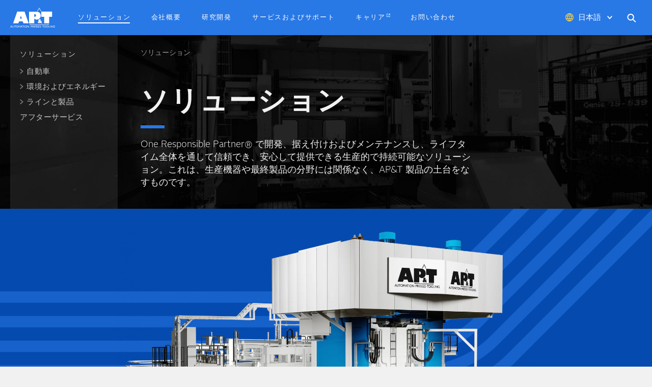

--- FILE ---
content_type: text/html; charset=UTF-8
request_url: https://aptgroup.com/jp/%E3%82%BD%E3%83%AA%E3%83%A5%E3%83%BC%E3%82%B7%E3%83%A7%E3%83%B3
body_size: 9661
content:
<!DOCTYPE html>
<html lang="ja" dir="ltr" prefix="content: http://purl.org/rss/1.0/modules/content/  dc: http://purl.org/dc/terms/  foaf: http://xmlns.com/foaf/0.1/  og: http://ogp.me/ns#  rdfs: http://www.w3.org/2000/01/rdf-schema#  schema: http://schema.org/  sioc: http://rdfs.org/sioc/ns#  sioct: http://rdfs.org/sioc/types#  skos: http://www.w3.org/2004/02/skos/core#  xsd: http://www.w3.org/2001/XMLSchema# ">
  <head>
    <meta charset="utf-8" />
<meta name="Generator" content="Drupal 10 (https://www.drupal.org)" />
<meta name="MobileOptimized" content="width" />
<meta name="HandheldFriendly" content="true" />
<meta name="viewport" content="width=device-width, initial-scale=1" />
<link rel="alternate" hreflang="en" href="https://aptgroup.com/solutions" />
<link rel="alternate" hreflang="de" href="https://aptgroup.com/de/l%C3%B6sungen" />
<link rel="alternate" hreflang="zh-hans" href="https://aptgroup.com/cn/%E8%A7%A3%E5%86%B3%E6%96%B9%E6%A1%88" />
<link rel="alternate" hreflang="ja" href="https://aptgroup.com/jp/%E3%82%BD%E3%83%AA%E3%83%A5%E3%83%BC%E3%82%B7%E3%83%A7%E3%83%B3" />
<link rel="icon" href="/themes/custom/apt/favicon.ico" type="image/vnd.microsoft.icon" />
<link rel="canonical" href="https://aptgroup.com/jp/%E3%82%BD%E3%83%AA%E3%83%A5%E3%83%BC%E3%82%B7%E3%83%A7%E3%83%B3" />
<link rel="shortlink" href="https://aptgroup.com/jp/node/117" />

    <title>ソリューション | AP&amp;T</title>
    <link rel="stylesheet" media="all" href="/sites/default/files/css/css_6g19okh5eyKNLujmw9zQGSE6CAKWE_fvEa51i9bXnYc.css?delta=0&amp;language=ja&amp;theme=apt&amp;include=eJxFyEEOwCAIBMAPGXnTGqma0EoAD_y-t_Y2GWjQkN0gRWEYBp1O3Y5C6j_1PHqaLJ_ci6cH39TgXCJ1D1tX0qcXVQYg6g" />
<link rel="stylesheet" media="all" href="//fastly-cloud.typenetwork.com/projects/5097/fontface.css?639cf090" />
<link rel="stylesheet" media="all" href="/sites/default/files/css/css_nrSL8Rt5NL_uxtXqWRqykjJh62GmnWwb0mtjrjfnz54.css?delta=2&amp;language=ja&amp;theme=apt&amp;include=eJxFyEEOwCAIBMAPGXnTGqma0EoAD_y-t_Y2GWjQkN0gRWEYBp1O3Y5C6j_1PHqaLJ_ci6cH39TgXCJ1D1tX0qcXVQYg6g" />
<link rel="stylesheet" media="print" href="/sites/default/files/css/css_kgtrZGTJi25RYApxux3PeYMB5XbuVKXRkn-ZMgf0voI.css?delta=3&amp;language=ja&amp;theme=apt&amp;include=eJxFyEEOwCAIBMAPGXnTGqma0EoAD_y-t_Y2GWjQkN0gRWEYBp1O3Y5C6j_1PHqaLJ_ci6cH39TgXCJ1D1tX0qcXVQYg6g" />
<link rel="stylesheet" media="all" href="/sites/default/files/css/css_7Zgxy1qmiadf-ceSnNeYocLyJTU8ojgjeod52wMsxA0.css?delta=4&amp;language=ja&amp;theme=apt&amp;include=eJxFyEEOwCAIBMAPGXnTGqma0EoAD_y-t_Y2GWjQkN0gRWEYBp1O3Y5C6j_1PHqaLJ_ci6cH39TgXCJ1D1tX0qcXVQYg6g" />

    
  </head>
  <body>
    
      <div class="dialog-off-canvas-main-canvas" data-off-canvas-main-canvas>
    
  <div>
    <div data-drupal-messages-fallback class="hidden"></div>

  </div>




<div class="slideout slideout-menu">
  <div class="slideout__content">
  <div class="slideout__action">
    <div class="views-exposed-form" data-drupal-selector="views-exposed-form-search-page-1">
  
    
      <form action="/jp/search" method="get" accept-charset="UTF-8">
  <div class="form-item--textfield form-item--search js-form-item form-item js-form-type-textfield form-item-search js-form-item-search form-no-label">
        <input data-drupal-selector="edit-search" type="text" name="search" value="" size="30" maxlength="128" class="form-text" aria-label="Search" />

        </div>


</form>

  </div>

  </div>

  <div class="slideout__nav">
    <div class="slideout-menu">
      
          <ul class="slideout-menu__list slideout-menu__list--level-1">
                <li class="slideout-menu__item slideout-menu__item--level-1 slideout-menu__item--has-children slideout-menu__item--expanded slideout-menu__item--active-trail">
                <a href="/jp/%E3%82%BD%E3%83%AA%E3%83%A5%E3%83%BC%E3%82%B7%E3%83%A7%E3%83%B3" target="_self" class="slideout-menu__link slideout-menu__link--level-1 slideout-menu__link--active-trail is-active" data-drupal-link-system-path="node/117" aria-current="page"><span>ソリューション</span></a>

                            <ul class="slideout-menu__list slideout-menu__list--level-2">
                <li class="slideout-menu__item slideout-menu__item--level-2 slideout-menu__item--collapsed">
                <a href="/jp/%E3%82%BD%E3%83%AA%E3%83%A5%E3%83%BC%E3%82%B7%E3%83%A7%E3%83%B3/%E8%87%AA%E5%8B%95%E8%BB%8A" target="_self" class="slideout-menu__link slideout-menu__link--level-2" data-drupal-link-system-path="node/121"><span>自動車</span></a>

              </li>
                <li class="slideout-menu__item slideout-menu__item--level-2 slideout-menu__item--collapsed">
                <a href="/jp/%E3%82%BD%E3%83%AA%E3%83%A5%E3%83%BC%E3%82%B7%E3%83%A7%E3%83%B3/%E7%92%B0%E5%A2%83%E3%81%8A%E3%82%88%E3%81%B3%E3%82%A8%E3%83%8D%E3%83%AB%E3%82%AE%E3%83%BC" target="_self" class="slideout-menu__link slideout-menu__link--level-2" data-drupal-link-system-path="node/118"><span>環境およびエネルギー</span></a>

              </li>
                <li class="slideout-menu__item slideout-menu__item--level-2 slideout-menu__item--collapsed">
                <a href="/jp/%E3%82%BD%E3%83%AA%E3%83%A5%E3%83%BC%E3%82%B7%E3%83%A7%E3%83%B3/%E5%8F%96%E6%89%B1%E8%A3%BD%E5%93%81" target="_self" class="slideout-menu__link slideout-menu__link--level-2" data-drupal-link-system-path="node/123"><span>ラインと製品</span></a>

              </li>
                <li class="slideout-menu__item slideout-menu__item--level-2">
                <a href="/jp/%E3%82%BD%E3%83%AA%E3%83%A5%E3%83%BC%E3%82%B7%E3%83%A7%E3%83%B3/%E3%82%A2%E3%83%95%E3%82%BF%E3%83%BC%E3%82%B5%E3%83%BC%E3%83%93%E3%82%B9" target="_self" class="slideout-menu__link slideout-menu__link--level-2" data-drupal-link-system-path="node/124"><span>アフターサービス</span></a>

              </li>
        </ul>
  
              </li>
                <li class="slideout-menu__item slideout-menu__item--level-1 slideout-menu__item--collapsed">
                <a href="/jp/%E4%BC%9A%E7%A4%BE%E6%A6%82%E8%A6%81" target="_self" class="slideout-menu__link slideout-menu__link--level-1" data-drupal-link-system-path="node/66"><span>会社概要</span></a>

              </li>
                <li class="slideout-menu__item slideout-menu__item--level-1 slideout-menu__item--collapsed">
                <a href="/jp/%E7%A0%94%E7%A9%B6%E9%96%8B%E7%99%BA" target="_self" class="slideout-menu__link slideout-menu__link--level-1" data-drupal-link-system-path="node/135"><span>研究開発</span></a>

              </li>
                <li class="slideout-menu__item slideout-menu__item--level-1">
                <a href="/jp/%E3%82%B5%E3%83%BC%E3%83%93%E3%82%B9%E3%81%8A%E3%82%88%E3%81%B3%E3%82%B5%E3%83%9D%E3%83%BC%E3%83%88" target="_self" class="slideout-menu__link slideout-menu__link--level-1" data-drupal-link-system-path="node/82"><span>サービスおよびサポート</span></a>

              </li>
                <li class="slideout-menu__item slideout-menu__item--level-1">
                <a href="https://jobs.aptgroup.com/" target="_tab" class="slideout-menu__link slideout-menu__link--level-1"><span>キャリア</span></a>

              </li>
                <li class="slideout-menu__item slideout-menu__item--level-1">
                <a href="/jp/%E3%81%8A%E5%95%8F%E3%81%84%E5%90%88%E3%82%8F%E3%81%9B" target="_self" class="slideout-menu__link slideout-menu__link--level-1" data-drupal-link-system-path="node/85"><span>お問い合わせ</span></a>

              </li>
        </ul>
  


    </div>
  </div>
    <div class="slideout__action">
    <div class="language-switcher">
  <a href="#" class="language-switcher__current">日本語</a>
  <ul class="language-switcher__items">
      <li class="language-switcher__item">
      <a href="/solutions" class="language-switcher__link" hreflang="en" data-drupal-link-system-path="node/117">English</a>
    </li>
      <li class="language-switcher__item">
      <a href="/de/l%C3%B6sungen" class="language-switcher__link" hreflang="de" data-drupal-link-system-path="node/117">Deutsch</a>
    </li>
      <li class="language-switcher__item">
      <a href="https://www.aptgroup.com.cn" class="language-switcher__link" hreflang="zh-hans">中文</a>
    </li>
  </ul>

</div>

  </div>
</div>

</div>

<div class="page slideout-panel">
      <header class="page__header" role="navigation">
        <div class="main-menu">
  <div class="main-menu__content">
    <a href="https://aptgroup.com/jp" class="main-menu__logo">
  <img height="46"
    width="105"
    src="/themes/custom/apt/images/svg/aptlogo.svg"
    alt="AP&T logo" />
</a>
    <nav class="main-menu__nav">
      
          <ul class="main-menu__list main-menu__list--level-1">
                <li class="main-menu__item main-menu__item--level-1 main-menu__item--has-children main-menu__item--expanded main-menu__item--active-trail">
                <a href="/jp/%E3%82%BD%E3%83%AA%E3%83%A5%E3%83%BC%E3%82%B7%E3%83%A7%E3%83%B3" target="_self" class="main-menu__link main-menu__link--level-1 main-menu__link--active-trail is-active" data-drupal-link-system-path="node/117" aria-current="page"><span>ソリューション</span></a>

              </li>
                <li class="main-menu__item main-menu__item--level-1 main-menu__item--collapsed">
                <a href="/jp/%E4%BC%9A%E7%A4%BE%E6%A6%82%E8%A6%81" target="_self" class="main-menu__link main-menu__link--level-1" data-drupal-link-system-path="node/66"><span>会社概要</span></a>

              </li>
                <li class="main-menu__item main-menu__item--level-1 main-menu__item--collapsed">
                <a href="/jp/%E7%A0%94%E7%A9%B6%E9%96%8B%E7%99%BA" target="_self" class="main-menu__link main-menu__link--level-1" data-drupal-link-system-path="node/135"><span>研究開発</span></a>

              </li>
                <li class="main-menu__item main-menu__item--level-1">
                <a href="/jp/%E3%82%B5%E3%83%BC%E3%83%93%E3%82%B9%E3%81%8A%E3%82%88%E3%81%B3%E3%82%B5%E3%83%9D%E3%83%BC%E3%83%88" target="_self" class="main-menu__link main-menu__link--level-1" data-drupal-link-system-path="node/82"><span>サービスおよびサポート</span></a>

              </li>
                <li class="main-menu__item main-menu__item--level-1">
                <a href="https://jobs.aptgroup.com/" target="_tab" class="main-menu__link main-menu__link--level-1"><span>キャリア</span></a>

              </li>
                <li class="main-menu__item main-menu__item--level-1">
                <a href="/jp/%E3%81%8A%E5%95%8F%E3%81%84%E5%90%88%E3%82%8F%E3%81%9B" target="_self" class="main-menu__link main-menu__link--level-1" data-drupal-link-system-path="node/85"><span>お問い合わせ</span></a>

              </li>
        </ul>
  


    </nav>
    <div class="main-menu__actions">
      
      <div class="main-menu__action">
        <div class="language-switcher">
  <a href="#" class="language-switcher__current">日本語</a>
  <ul class="language-switcher__items">
      <li class="language-switcher__item">
      <a href="/solutions" class="language-switcher__link" hreflang="en" data-drupal-link-system-path="node/117">English</a>
    </li>
      <li class="language-switcher__item">
      <a href="/de/l%C3%B6sungen" class="language-switcher__link" hreflang="de" data-drupal-link-system-path="node/117">Deutsch</a>
    </li>
      <li class="language-switcher__item">
      <a href="https://www.aptgroup.com.cn" class="language-switcher__link" hreflang="zh-hans">中文</a>
    </li>
  </ul>

</div>

      </div>

      <div class="main-menu__action">
        
<div class="js-popup popup popup--search">
  <div class="popup__icon svg-icon-topmenusearch-n svg-icon-topmenusearch-n"></div>
  <div class="popup__icon popup__icon--active svg-icon-topmenusearch-h"></div>
  <div class="popup__content popup__content--search">
    <div class="popup__content-inner popup__content-inner--search">
      <div class="views-exposed-form" data-drupal-selector="views-exposed-form-search-page-1">
  
    
      <form action="/jp/search" method="get" accept-charset="UTF-8">
  <div class="form-item--textfield form-item--search js-form-item form-item js-form-type-textfield form-item-search js-form-item-search form-no-label">
        <input data-drupal-selector="edit-search" type="text" name="search" value="" size="30" maxlength="128" class="form-text" aria-label="Search" />

        </div>


</form>

  </div>

    </div>
  </div>
</div>
      </div>
    </div>
    <div class="main-menu__slideout-btn js-slideout-btn">
      <div class="main-menu__slideout-btn__icon js-slideout-btn"></div>
    </div>

  </div>
</div>
    </header>
  
  <main class="page__main" role="main">
      <div>
    <div data-history-node-id="117" about="/jp/%E3%82%BD%E3%83%AA%E3%83%A5%E3%83%BC%E3%82%B7%E3%83%A7%E3%83%B3" class="page-content">
  <div class="page-content__contextual">
    
  </div>

      
<div class="hero" style="background-image:url(&quot;https://aptgroup.com/sites/default/files/styles/optimized_original/public/images/backgrounds/Bg_General_01.jpg?itok=1KFd8mm3&quot;);">
  <div class="hero__container">
          <div class="hero__sidebar">
        <div class="secondary-menu">
          
          <ul class="secondary-menu__list secondary-menu__list--level-1">
                <li class="secondary-menu__item secondary-menu__item--level-1 secondary-menu__item--has-children secondary-menu__item--expanded secondary-menu__item--active-trail">
                <a href="/jp/%E3%82%BD%E3%83%AA%E3%83%A5%E3%83%BC%E3%82%B7%E3%83%A7%E3%83%B3" target="_self" class="secondary-menu__link secondary-menu__link--level-1 secondary-menu__link--active-trail is-active" data-drupal-link-system-path="node/117" aria-current="page"><span>ソリューション</span></a>

                            <ul class="secondary-menu__list secondary-menu__list--level-2">
                <li class="secondary-menu__item secondary-menu__item--level-2 secondary-menu__item--collapsed">
                <a href="/jp/%E3%82%BD%E3%83%AA%E3%83%A5%E3%83%BC%E3%82%B7%E3%83%A7%E3%83%B3/%E8%87%AA%E5%8B%95%E8%BB%8A" target="_self" class="secondary-menu__link secondary-menu__link--level-2" data-drupal-link-system-path="node/121"><span>自動車</span></a>

              </li>
                <li class="secondary-menu__item secondary-menu__item--level-2 secondary-menu__item--collapsed">
                <a href="/jp/%E3%82%BD%E3%83%AA%E3%83%A5%E3%83%BC%E3%82%B7%E3%83%A7%E3%83%B3/%E7%92%B0%E5%A2%83%E3%81%8A%E3%82%88%E3%81%B3%E3%82%A8%E3%83%8D%E3%83%AB%E3%82%AE%E3%83%BC" target="_self" class="secondary-menu__link secondary-menu__link--level-2" data-drupal-link-system-path="node/118"><span>環境およびエネルギー</span></a>

              </li>
                <li class="secondary-menu__item secondary-menu__item--level-2 secondary-menu__item--collapsed">
                <a href="/jp/%E3%82%BD%E3%83%AA%E3%83%A5%E3%83%BC%E3%82%B7%E3%83%A7%E3%83%B3/%E5%8F%96%E6%89%B1%E8%A3%BD%E5%93%81" target="_self" class="secondary-menu__link secondary-menu__link--level-2" data-drupal-link-system-path="node/123"><span>ラインと製品</span></a>

              </li>
                <li class="secondary-menu__item secondary-menu__item--level-2">
                <a href="/jp/%E3%82%BD%E3%83%AA%E3%83%A5%E3%83%BC%E3%82%B7%E3%83%A7%E3%83%B3/%E3%82%A2%E3%83%95%E3%82%BF%E3%83%BC%E3%82%B5%E3%83%BC%E3%83%93%E3%82%B9" target="_self" class="secondary-menu__link secondary-menu__link--level-2" data-drupal-link-system-path="node/124"><span>アフターサービス</span></a>

              </li>
        </ul>
  
              </li>
        </ul>
  


        </div>
      </div>
    
    <div class="hero__content">
              <div class="hero__breadcrumb">
            <nav class="breadcrumb" role="navigation" aria-labelledby="system-breadcrumb">
    <h2 class="visually-hidden">Breadcrumb</h2>
    <ol class="breadcrumb__list">
          <li class="breadcrumb__item">
                  <a class="breadcrumb__link" href="/jp/%E3%82%BD%E3%83%AA%E3%83%A5%E3%83%BC%E3%82%B7%E3%83%A7%E3%83%B3">ソリューション</a>
              </li>
        </ol>
  </nav>

        </div>
      
      <div class="hero__text">
        
        <h1 class="hero__title hero__title--bordered">
          <span>ソリューション</span>
        </h1>

                  <div class="hero__intro">
            One Responsible Partner® で開発、据え付けおよびメンテナンスし、ライフタイム全体を通して信頼でき、安心して提供できる生産的で持続可能なソリューション。これは、生産機器や最終製品の分野には関係なく、AP&T 製品の土台をなすものです。 
          </div>
              </div>

      
      
          <div class="hero__childpage">
          
          <ul class="child_pages-menu__list child_pages-menu__list--level-1">
                <li class="child_pages-menu__item child_pages-menu__item--level-1 child_pages-menu__item--collapsed">
                <a href="/jp/%E3%82%BD%E3%83%AA%E3%83%A5%E3%83%BC%E3%82%B7%E3%83%A7%E3%83%B3/%E8%87%AA%E5%8B%95%E8%BB%8A" target="_self" class="child_pages-menu__link child_pages-menu__link--level-1" data-drupal-link-system-path="node/121"><span>自動車</span></a>

              </li>
                <li class="child_pages-menu__item child_pages-menu__item--level-1 child_pages-menu__item--collapsed">
                <a href="/jp/%E3%82%BD%E3%83%AA%E3%83%A5%E3%83%BC%E3%82%B7%E3%83%A7%E3%83%B3/%E7%92%B0%E5%A2%83%E3%81%8A%E3%82%88%E3%81%B3%E3%82%A8%E3%83%8D%E3%83%AB%E3%82%AE%E3%83%BC" target="_self" class="child_pages-menu__link child_pages-menu__link--level-1" data-drupal-link-system-path="node/118"><span>環境およびエネルギー</span></a>

              </li>
                <li class="child_pages-menu__item child_pages-menu__item--level-1 child_pages-menu__item--collapsed">
                <a href="/jp/%E3%82%BD%E3%83%AA%E3%83%A5%E3%83%BC%E3%82%B7%E3%83%A7%E3%83%B3/%E5%8F%96%E6%89%B1%E8%A3%BD%E5%93%81" target="_self" class="child_pages-menu__link child_pages-menu__link--level-1" data-drupal-link-system-path="node/123"><span>ラインと製品</span></a>

              </li>
                <li class="child_pages-menu__item child_pages-menu__item--level-1">
                <a href="/jp/%E3%82%BD%E3%83%AA%E3%83%A5%E3%83%BC%E3%82%B7%E3%83%A7%E3%83%B3/%E3%82%A2%E3%83%95%E3%82%BF%E3%83%BC%E3%82%B5%E3%83%BC%E3%83%93%E3%82%B9" target="_self" class="child_pages-menu__link child_pages-menu__link--level-1" data-drupal-link-system-path="node/124"><span>アフターサービス</span></a>

              </li>
        </ul>
  


      </div>
    
    </div>
  </div>
</div>
  
  
  <div class="page-content__modules">
    
      <div>
              <div>
<div class="module" style="background-image:url(&quot;https://aptgroup.com/sites/default/files/styles/optimized_original/public/images/backgrounds/BG_Stripes_MedBlue_01.png?itok=sZsQUK4p&quot;);background-color:#054BAF">
  <div class="module__content">
      
            <div class="module__column module__column--large">
      <figure class="figure">
          <picture>
                  <source srcset="/sites/default/files/styles/width_535px/public/images/content/Exhibitionline_2560.webp?itok=x1-cjcyg 535w, /sites/default/files/styles/width_960px/public/images/content/Exhibitionline_2560.webp?itok=iXDOH7C_ 960w, /sites/default/files/styles/width_1428px/public/images/content/Exhibitionline_2560.webp?itok=ImHoBcCp 1428w, /sites/default/files/styles/width_1920px/public/images/content/Exhibitionline_2560.webp?itok=APuiNnHo 1920w" type="image/webp" sizes="(max-width: 1000px) 100vw, 1320px" width="1920" height="1208"/>
              <source srcset="/sites/default/files/styles/width_535px/public/images/content/Exhibitionline_2560.png?itok=x1-cjcyg 535w, /sites/default/files/styles/width_960px/public/images/content/Exhibitionline_2560.png?itok=iXDOH7C_ 960w, /sites/default/files/styles/width_1428px/public/images/content/Exhibitionline_2560.png?itok=ImHoBcCp 1428w, /sites/default/files/styles/width_1920px/public/images/content/Exhibitionline_2560.png?itok=APuiNnHo 1920w" type="image/png" sizes="(max-width: 1000px) 100vw, 1320px" width="1920" height="1208"/>
                  <img loading="eager" srcset="/sites/default/files/styles/width_535px/public/images/content/Exhibitionline_2560.png?itok=x1-cjcyg 535w, /sites/default/files/styles/width_960px/public/images/content/Exhibitionline_2560.png?itok=iXDOH7C_ 960w, /sites/default/files/styles/width_1428px/public/images/content/Exhibitionline_2560.png?itok=ImHoBcCp 1428w, /sites/default/files/styles/width_1920px/public/images/content/Exhibitionline_2560.png?itok=APuiNnHo 1920w" sizes="(max-width: 1000px) 100vw, 1320px" width="2560" height="1611" src="/sites/default/files/styles/optimized_original/public/images/content/Exhibitionline_2560.png?itok=v9rLVTuU" alt="" typeof="foaf:Image" />

  </picture>


  
  </figure>

    </div>
    </div>
</div>
</div>
              <div>
<div class="module" style=";background-color:#054BAF">
  <div class="module__content">
      
            <div class="module__column module__column--spacing-medium module__column--large">
      
            <div class="wysiwyg wysiwyg--light"><h2 class="h2">利益性の高い金属成形を実現する高生産性ソリューション</h2>

<p class="lead">顧客の希望と当社のモジュラーベースの製品プログラムを出発点として、個別の機械から完全生産ラインまで網羅する最適ソリューションを開発しています。これが高いライフタイムパフォーマンスと生産性の基盤となっています。</p>

<p class="p">One Responsible Partner<sup>®</sup> としての役割の中で当社サービスは、予防メンテナンス、トレーニング、パフォーマンス分析、刷新およびアップグレード等、高い可用性と最適な生産を保証します。当社以外が製造した部品およびコンポーネントが使用されていても、設備全体の機能と能力を保証致します。すべてのプロジェクトはプロジェクトマネージャーが管理しており、立ち上げから始動まで、プロセス全体で高品質を維持し、設定した目標を実質的に満たします。</p></div>
      
    </div>
    </div>
</div>
</div>
              <div>
<div class="module" style="background-image:url(&quot;https://aptgroup.com/sites/default/files/styles/optimized_original/public/images/backgrounds/Bg_FrontPage_01.jpg?itok=IoZMtn7R&quot;);background-color:#054BAF">
  <div class="module__content module__content--flex-content module__content--spacing-large">
      
            <div class="module__column module__column--spacing-medium module__column--flex-column module__column--medium">
      
            <div class="wysiwyg wysiwyg--light"><h2 class="h2">自動車と、環境およびエネルギー</h2>

<p>AP&amp;Tは、1980年代以降、金属成形企業に対する生産ラインを提供しています。 今日、主に自動車や環境およびエネルギーを取り扱う業界で主に活動しているお客様向けのソリューションに重点的に取り組んでいるグローバルプレーヤーです。&nbsp;</p>

<h3 class="h3">自動車</h3>

<p>AP&amp;Tは、高張力鋼の自動車部品のホットスタンプといった、軽量材料の成形する生産ソリューションの世界をリードしています。また、アルミニウムや複合材料向けの新しい成形方法の開発も推進しています。</p>

<h3 class="h3">環境およびエネルギー</h3>

<p>AP&amp;Tは、熱交換器プレート、エアダクト部品および屋根排水ソリューションを大規模にコストパフォーマンス高く製造するための標準化生産ソリューションを提供します。最適な生産を目指し、新しいプロセスとソリューションを常に開発しています。</p></div>
      
    </div>
      <div class="module__column module__column--flex-column module__column--small module__column--spacing-small">
      <figure class="figure">
          <picture>
                  <source srcset="/sites/default/files/styles/width_384px/public/images/content/7314.webp?itok=mhdKTNfu 384w, /sites/default/files/styles/width_646px/public/images/content/7314.webp?itok=I8RFBOM4 646w, /sites/default/files/styles/width_1248px/public/images/content/7314.webp?itok=nw2S2IsV 1248w" type="image/webp" sizes="(max-width: 1000px) 100vw, 625px" width="646" height="427"/>
              <source srcset="/sites/default/files/styles/width_384px/public/images/content/7314.jpg?itok=mhdKTNfu 384w, /sites/default/files/styles/width_646px/public/images/content/7314.jpg?itok=I8RFBOM4 646w, /sites/default/files/styles/width_1248px/public/images/content/7314.jpg?itok=nw2S2IsV 1248w" type="image/jpeg" sizes="(max-width: 1000px) 100vw, 625px" width="646" height="427"/>
                  <img loading="eager" srcset="/sites/default/files/styles/width_384px/public/images/content/7314.jpg?itok=mhdKTNfu 384w, /sites/default/files/styles/width_646px/public/images/content/7314.jpg?itok=I8RFBOM4 646w, /sites/default/files/styles/width_1248px/public/images/content/7314.jpg?itok=nw2S2IsV 1248w" sizes="(max-width: 1000px) 100vw, 625px" width="1250" height="826" src="/sites/default/files/styles/optimized_original/public/images/content/7314.jpg?itok=I0YGwNB5" alt="" typeof="foaf:Image" />

  </picture>


  
  </figure>

    </div>
    </div>
</div>
</div>
              <div>
<div class="module" style=";">
  <div class="module__content">
      
              

<div class="child-page-listing contextual-region">
  

  <a href="/jp/%E3%82%BD%E3%83%AA%E3%83%A5%E3%83%BC%E3%82%B7%E3%83%A7%E3%83%B3/%E8%87%AA%E5%8B%95%E8%BB%8A">
    <span class="child-page-listing__head js-match-height">
      <span class="child-page-listing__title">自動車</span>
      <span class="child-page-listing__description"></span>
    </span>
    <span class="child-page-listing__image">
      <span style="background-image: url(https://aptgroup.com/sites/default/files/styles/width_814px/public/images/page_listing/ChildPage_Automotive.jpg?itok=vr5q0p5U);" />
    </span>
  </a>
</div>


<div class="child-page-listing contextual-region">
  

  <a href="/jp/%E3%82%BD%E3%83%AA%E3%83%A5%E3%83%BC%E3%82%B7%E3%83%A7%E3%83%B3/%E7%92%B0%E5%A2%83%E3%81%8A%E3%82%88%E3%81%B3%E3%82%A8%E3%83%8D%E3%83%AB%E3%82%AE%E3%83%BC">
    <span class="child-page-listing__head js-match-height">
      <span class="child-page-listing__title">環境およびエネルギー</span>
      <span class="child-page-listing__description"></span>
    </span>
    <span class="child-page-listing__image">
      <span style="background-image: url(https://aptgroup.com/sites/default/files/styles/width_814px/public/images/content/childpage_climateenergy.jpg?itok=PHwbRr7r);" />
    </span>
  </a>
</div>


<div class="child-page-listing contextual-region">
  

  <a href="/jp/%E3%82%BD%E3%83%AA%E3%83%A5%E3%83%BC%E3%82%B7%E3%83%A7%E3%83%B3/%E5%8F%96%E6%89%B1%E8%A3%BD%E5%93%81">
    <span class="child-page-listing__head js-match-height">
      <span class="child-page-listing__title">取扱製品</span>
      <span class="child-page-listing__description"></span>
    </span>
    <span class="child-page-listing__image">
      <span style="background-image: url(https://aptgroup.com/sites/default/files/styles/width_814px/public/images/content/childpage_lines_products.jpg?itok=fbGYfR7y);" />
    </span>
  </a>
</div>


<div class="child-page-listing contextual-region">
  

  <a href="/jp/%E3%82%BD%E3%83%AA%E3%83%A5%E3%83%BC%E3%82%B7%E3%83%A7%E3%83%B3/%E3%82%A2%E3%83%95%E3%82%BF%E3%83%BC%E3%82%B5%E3%83%BC%E3%83%93%E3%82%B9">
    <span class="child-page-listing__head js-match-height">
      <span class="child-page-listing__title">アフターサービス</span>
      <span class="child-page-listing__description"></span>
    </span>
    <span class="child-page-listing__image">
      <span style="background-image: url(https://aptgroup.com/sites/default/files/styles/width_814px/public/images/content/childpage_ams.jpg?itok=mDFB3wDS);" />
    </span>
  </a>
</div>

        </div>
</div>
</div>
          </div>
  

    
           
<div class="module module--background-accent module--print-hide" style=";">
  <div class="module__content module__content--spacing-none">
      
            

<div class="js-accordion"
  data-trigger=".form__intro"
  data-content=".form__content-wrapper"
  data-add-expanded-class=".form__expander"
  data-expanded=""
  data-hash-navigation="">

      <div class="js-accordion__item">
                      

  <div class="form">
    <div class="form__intro form__intro--spacing-small">
      <div class="form__title form__title--light">
        AP&Tに連絡する
                  <div class="form__expander svg-icon-arrowwhite"></div>
              </div>

          </div>

    <div class="form__content-wrapper">
      <div class="form__content form__content--with-background form__content--dark-inputs">
        <form class="contact-message-contact-form contact-message-form contact-form has-captcha" data-user-info-from-browser data-drupal-selector="contact-message-contact-form" action="/jp/%E3%82%BD%E3%83%AA%E3%83%A5%E3%83%BC%E3%82%B7%E3%83%A7%E3%83%B3" method="post" id="contact-message-contact-form" accept-charset="UTF-8">
  
<div  class="form__row" data-drupal-selector="edit-group-row">
    
<div  class="form__column form__column--half" data-drupal-selector="edit-group-column">
      <div class="field--type-string field--name-field-name field--widget-string-textfield js-form-wrapper form-wrapper" data-drupal-selector="edit-field-name-wrapper" id="edit-field-name-wrapper">      <div class="form-item--textfield js-form-item form-item js-form-type-textfield form-item-field-name-0-value js-form-item-field-name-0-value">
      <label for="edit-field-name-0-value" class="js-form-required form-required">お名前</label>
        <input class="js-text-full text-full form-text required" data-drupal-selector="edit-field-name-0-value" type="text" id="edit-field-name-0-value" name="field_name[0][value]" value="" size="60" maxlength="255" placeholder="" required="required" aria-required="true" />

        </div>

  </div>

  </div>
<div  class="form__column form__column--half" data-drupal-selector="edit-group-column2">
      <div class="field--type-string field--name-field-email field--widget-string-textfield js-form-wrapper form-wrapper" data-drupal-selector="edit-field-email-wrapper" id="edit-field-email-wrapper">      <div class="form-item--textfield js-form-item form-item js-form-type-textfield form-item-field-email-0-value js-form-item-field-email-0-value">
      <label for="edit-field-email-0-value" class="js-form-required form-required">メールアドレス</label>
        <input class="js-text-full text-full form-text required" data-drupal-selector="edit-field-email-0-value" type="text" id="edit-field-email-0-value" name="field_email[0][value]" value="" size="60" maxlength="255" placeholder="" required="required" aria-required="true" />

        </div>

  </div>

  </div>
  </div><input autocomplete="off" data-drupal-selector="form-mcbyilx96zkldk4p59as8vmg7trazhhmcmetk6q1hfg" type="hidden" name="form_build_id" value="form-MCbyilX96zKldk4p59as8VMg7trAzHHMcmetk6Q1hFg" />
<input data-drupal-selector="edit-contact-message-contact-form" type="hidden" name="form_id" value="contact_message_contact_form" />

<div  class="form__row" data-drupal-selector="edit-group-row2">
    
<div  class="form__column form__column--small" data-drupal-selector="edit-group-column3">
      <div class="field--type-string field--name-field-company field--widget-string-textfield js-form-wrapper form-wrapper" data-drupal-selector="edit-field-company-wrapper" id="edit-field-company-wrapper">      <div class="form-item--textfield js-form-item form-item js-form-type-textfield form-item-field-company-0-value js-form-item-field-company-0-value">
      <label for="edit-field-company-0-value" class="js-form-required form-required">会社</label>
        <input class="js-text-full text-full form-text required" data-drupal-selector="edit-field-company-0-value" type="text" id="edit-field-company-0-value" name="field_company[0][value]" value="" size="60" maxlength="255" placeholder="" required="required" aria-required="true" />

        </div>

  </div>

  </div>
<div  class="form__column form__column--small" data-drupal-selector="edit-group-column4">
      <div class="field--type-string field--name-field-title field--widget-string-textfield js-form-wrapper form-wrapper" data-drupal-selector="edit-field-title-wrapper" id="edit-field-title-wrapper">      <div class="form-item--textfield js-form-item form-item js-form-type-textfield form-item-field-title-0-value js-form-item-field-title-0-value">
      <label for="edit-field-title-0-value" class="js-form-required form-required">役職</label>
        <input class="js-text-full text-full form-text required" data-drupal-selector="edit-field-title-0-value" type="text" id="edit-field-title-0-value" name="field_title[0][value]" value="" size="60" maxlength="255" placeholder="" required="required" aria-required="true" />

        </div>

  </div>

  </div>
<div  class="form__column form__column--half" data-drupal-selector="edit-group-column5">
      <div class="field--type-telephone field--name-field-phone-number field--widget-telephone-default js-form-wrapper form-wrapper" data-drupal-selector="edit-field-phone-number-wrapper" id="edit-field-phone-number-wrapper">      <div class="form-item--tel js-form-item form-item js-form-type-tel form-item-field-phone-number-0-value js-form-item-field-phone-number-0-value">
      <label for="edit-field-phone-number-0-value" class="js-form-required form-required">電話番号</label>
        <input data-drupal-selector="edit-field-phone-number-0-value" type="tel" id="edit-field-phone-number-0-value" name="field_phone_number[0][value]" value="" size="30" maxlength="256" placeholder="" class="form-tel required" required="required" aria-required="true" />

        </div>

  </div>

  </div>
  </div>
<div  class="form__row" data-drupal-selector="edit-group-row3">
    
<div  class="form__column form__column--full" data-drupal-selector="edit-group-column6">
      <div class="field--type-string-long field--name-message field--widget-string-textarea js-form-wrapper form-wrapper" data-drupal-selector="edit-message-wrapper" id="edit-message-wrapper">      <div class="form-item--textarea js-form-item form-item js-form-type-textarea form-item-message-0-value js-form-item-message-0-value">
      <label for="edit-message-0-value" class="js-form-required form-required">メッセージ</label>
        <div>
  <textarea class="js-text-full text-full form-textarea required" data-drupal-selector="edit-message-0-value" id="edit-message-0-value" name="message[0][value]" rows="6" cols="60" placeholder="" required="required" aria-required="true"></textarea>
</div>

        </div>

  </div>

  </div>
  </div>
<div  class="form__row" data-drupal-selector="edit-group-row4">
    
  </div>  <div data-drupal-selector="edit-actions" class="form-actions js-form-wrapper form-wrapper" id="edit-actions"><span class="form__message">この情報の保存方法についての詳細は、<a href="/jp/%E5%80%8B%E4%BA%BA%E6%83%85%E5%A0%B1%E4%BF%9D%E8%AD%B7%E6%96%B9%E9%87%9D">個人情報保護方針</a>をご覧ください。</span><input data-drupal-selector="edit-submit" class="button--padded button--centered button button--primary js-form-submit form-submit" type="submit" id="edit-submit" name="op" value="送信" />
</div>
<div class="cf-turnstile hidden" data-sitekey="0x4AAAAAAAUyFNhTra2I-QgH" data-callback="onTurnstileResponse" data-error-callback="onTurnstileResponse" data-theme="light" data-langcode="ja" data-drupal-selector="edit-cf-turnstile"></div>
  <div class="url-textfield js-form-wrapper form-wrapper" style="display: none !important;"><div class="form-item--textfield js-form-item form-item js-form-type-textfield form-item-url js-form-item-url">
      <label for="edit-url">Leave this field blank</label>
        <input autocomplete="off" data-drupal-selector="edit-url" type="text" id="edit-url" name="url" value="" size="20" maxlength="128" class="form-text" />

        </div>
</div>

</form>

      </div>
    </div>
  </div>
              </div>
  </div>

    </div>
</div>
      </div>
</div>

  </div>

  </main>

      <footer class="page__footer" role="contentinfo">
      

<div class="footer">
  <div class="footer__container">
    <div class="footer__logo-container">
      <a href="https://aptgroup.com/jp" class="footer__logo">
  <img height="46"
    width="105"
    src="/themes/custom/apt/images/svg/aptlogo.svg"
    alt="AP&T logo" />
</a>
    </div>
    <div class="footer__terms-conditions">
      <span class="footer__copyright">© AP&T</span> 
      <a href="/jp/%E8%AB%B8%E6%9D%A1%E4%BB%B6%E3%81%8A%E3%82%88%E3%81%B3%E6%B3%95%E5%BE%8B%E9%96%A2%E4%BF%82" class="footer__terms-conditions--link">
        諸条件および法律関係      </a>
      •
      <a href="/jp/cookie-%E3%81%AB%E9%96%A2%E3%81%99%E3%82%8B%E6%96%B9%E9%87%9D" class="footer__terms-conditions--link">
        Cookie に関する方針      </a>
      •
      <a href="/jp/%E5%80%8B%E4%BA%BA%E6%83%85%E5%A0%B1%E4%BF%9D%E8%AD%B7%E6%96%B9%E9%87%9D" class="footer__terms-conditions--link">
        個人情報保護方針      </a>
    </div>
    <div class="footer__share">
      <div class="share share--right-aligned">
        <div class="share__label">このページを共有する</div>
          <a target="_blank" href="http://www.facebook.com/sharer/sharer.php?u=https://aptgroup.com/jp/%E3%82%BD%E3%83%AA%E3%83%A5%E3%83%BC%E3%82%B7%E3%83%A7%E3%83%B3" rel="noreferrer" aria-label="このページを共有する Facebook" class="share__link share__link--facebook"></a>
          <a target="_blank" href="https://www.linkedin.com/shareArticle?mini=true&url=https://aptgroup.com/jp/%E3%82%BD%E3%83%AA%E3%83%A5%E3%83%BC%E3%82%B7%E3%83%A7%E3%83%B3" rel="noreferrer" aria-label="このページを共有する LinkedIn" class="share__link share__link--linkedin"></a>
      </div>
    </div>
  </div>

  <div class="footer__container">
    <div class="footer__social-links">
      <a href="https://www.linkedin.com/company/ap&t" aria-label="LinkedIn" class="footer__social-link footer__social-link--linkedin"></a>
      <a href="https://www.youtube.com/user/TheAPTGroup" aria-label="Youtube" class="footer__social-link footer__social-link--youtube"></a>
      <a href="http://i.youku.com/i/UNDI5OTYxNDMy" aria-label="Youku" class="footer__social-link footer__social-link--youku"></a>
      <a href="#" aria-label="We-Chat" class="footer__social-link footer__social-link--wechat" id="wechat-button"></a>
      <img class="footer__qr" width="120" height="120" src="/themes/custom/apt/images/jpg/apt-qr-wechat-hires.jpg" alt="QR-code" id="qr" />
    </div>

    
          <ul class="footer-menu__list footer-menu__list--level-1">
                <li class="footer-menu__item footer-menu__item--level-1 footer-menu__item--has-children footer-menu__item--expanded footer-menu__item--active-trail">
                <a href="/jp/%E3%82%BD%E3%83%AA%E3%83%A5%E3%83%BC%E3%82%B7%E3%83%A7%E3%83%B3" target="_self" class="footer-menu__link footer-menu__link--level-1 footer-menu__link--active-trail is-active" data-drupal-link-system-path="node/117" aria-current="page"><span>ソリューション</span></a>

                            <ul class="footer-menu__list footer-menu__list--level-2">
                <li class="footer-menu__item footer-menu__item--level-2 footer-menu__item--has-children footer-menu__item--expanded">
                <a href="/jp/%E3%82%BD%E3%83%AA%E3%83%A5%E3%83%BC%E3%82%B7%E3%83%A7%E3%83%B3/%E8%87%AA%E5%8B%95%E8%BB%8A" target="_self" class="footer-menu__link footer-menu__link--level-2" data-drupal-link-system-path="node/121"><span>自動車</span></a>

                            <ul class="footer-menu__list footer-menu__list--level-3">
                <li class="footer-menu__item footer-menu__item--level-3">
                <a href="/jp/%E3%82%BD%E3%83%AA%E3%83%A5%E3%83%BC%E3%82%B7%E3%83%A7%E3%83%B3/%E8%87%AA%E5%8B%95%E8%BB%8A/%E3%83%9B%E3%83%83%E3%83%88%E3%82%B9%E3%82%BF%E3%83%B3%E3%83%97" target="_self" class="footer-menu__link footer-menu__link--level-3" data-drupal-link-system-path="node/125"><span>ホットスタンプ</span></a>

              </li>
                <li class="footer-menu__item footer-menu__item--level-3">
                <a href="/jp/%E3%82%BD%E3%83%AA%E3%83%A5%E3%83%BC%E3%82%B7%E3%83%A7%E3%83%B3/%E8%87%AA%E5%8B%95%E8%BB%8A/%E9%81%AE%E7%86%B1%E6%9D%90" target="_self" class="footer-menu__link footer-menu__link--level-3" data-drupal-link-system-path="node/400"><span>遮熱材</span></a>

              </li>
                <li class="footer-menu__item footer-menu__item--level-3">
                <a href="/jp/%E3%82%BD%E3%83%AA%E3%83%A5%E3%83%BC%E3%82%B7%E3%83%A7%E3%83%B3/%E8%87%AA%E5%8B%95%E8%BB%8A/%E3%82%BF%E3%83%B3%E3%83%87%E3%83%A0%E3%83%A9%E3%82%A4%E3%83%B3%E3%81%AE%E3%82%AA%E3%83%BC%E3%83%88%E3%83%A1%E3%83%BC%E3%82%B7%E3%83%A7%E3%83%B3%E5%8C%96" target="_self" class="footer-menu__link footer-menu__link--level-3" data-drupal-link-system-path="node/126"><span>タンデムラインのオートメーション化</span></a>

              </li>
                <li class="footer-menu__item footer-menu__item--level-3">
                <a href="/jp/%E3%82%BD%E3%83%AA%E3%83%A5%E3%83%BC%E3%82%B7%E3%83%A7%E3%83%B3/%E8%87%AA%E5%8B%95%E8%BB%8A/%E9%AB%98%E5%BC%B7%E5%BA%A6%E3%82%A2%E3%83%AB%E3%83%9F%E3%83%8B%E3%82%A6%E3%83%A0%E3%81%AE%E6%88%90%E5%BD%A2" target="_self" class="footer-menu__link footer-menu__link--level-3" data-drupal-link-system-path="node/250"><span>高強度アルミニウムの成形</span></a>

              </li>
        </ul>
  
              </li>
                <li class="footer-menu__item footer-menu__item--level-2 footer-menu__item--has-children footer-menu__item--expanded">
                <a href="/jp/%E3%82%BD%E3%83%AA%E3%83%A5%E3%83%BC%E3%82%B7%E3%83%A7%E3%83%B3/%E7%92%B0%E5%A2%83%E3%81%8A%E3%82%88%E3%81%B3%E3%82%A8%E3%83%8D%E3%83%AB%E3%82%AE%E3%83%BC" target="_self" class="footer-menu__link footer-menu__link--level-2" data-drupal-link-system-path="node/118"><span>環境およびエネルギー</span></a>

                            <ul class="footer-menu__list footer-menu__list--level-3">
                <li class="footer-menu__item footer-menu__item--level-3">
                <a href="/jp/%E3%82%BD%E3%83%AA%E3%83%A5%E3%83%BC%E3%82%B7%E3%83%A7%E3%83%B3/%E7%92%B0%E5%A2%83%E3%81%8A%E3%82%88%E3%81%B3%E3%82%A8%E3%83%8D%E3%83%AB%E3%82%AE%E3%83%BC/%E7%86%B1%E4%BA%A4%E6%8F%9B%E5%99%A8%E3%83%97%E3%83%AC%E3%83%BC%E3%83%88" target="_self" class="footer-menu__link footer-menu__link--level-3" data-drupal-link-system-path="node/120"><span>熱交換器プレート</span></a>

              </li>
                <li class="footer-menu__item footer-menu__item--level-3">
                <a href="/jp/%E3%82%BD%E3%83%AA%E3%83%A5%E3%83%BC%E3%82%B7%E3%83%A7%E3%83%B3/%E7%92%B0%E5%A2%83%E3%81%8A%E3%82%88%E3%81%B3%E3%82%A8%E3%83%8D%E3%83%AB%E3%82%AE%E3%83%BC/%E3%82%A8%E3%82%A2%E3%83%80%E3%82%AF%E3%83%88%E9%83%A8%E5%93%81" target="_self" class="footer-menu__link footer-menu__link--level-3" data-drupal-link-system-path="node/128"><span>エアダクト部品</span></a>

              </li>
                <li class="footer-menu__item footer-menu__item--level-3">
                <a href="/jp/%E3%82%BD%E3%83%AA%E3%83%A5%E3%83%BC%E3%82%B7%E3%83%A7%E3%83%B3/%E7%92%B0%E5%A2%83%E3%81%8A%E3%82%88%E3%81%B3%E3%82%A8%E3%83%8D%E3%83%AB%E3%82%AE%E3%83%BC/%E5%B1%8B%E6%A0%B9%E6%8E%92%E6%B0%B4" target="_self" class="footer-menu__link footer-menu__link--level-3" data-drupal-link-system-path="node/161"><span>屋根排水</span></a>

              </li>
        </ul>
  
              </li>
                <li class="footer-menu__item footer-menu__item--level-2 footer-menu__item--has-children footer-menu__item--expanded">
                <a href="/jp/%E3%82%BD%E3%83%AA%E3%83%A5%E3%83%BC%E3%82%B7%E3%83%A7%E3%83%B3/%E5%8F%96%E6%89%B1%E8%A3%BD%E5%93%81" target="_self" class="footer-menu__link footer-menu__link--level-2" data-drupal-link-system-path="node/123"><span>ラインと製品</span></a>

                            <ul class="footer-menu__list footer-menu__list--level-3">
                <li class="footer-menu__item footer-menu__item--level-3">
                <a href="/jp/%E3%82%BD%E3%83%AA%E3%83%A5%E3%83%BC%E3%82%B7%E3%83%A7%E3%83%B3/%E3%83%A9%E3%82%A4%E3%83%B3%E3%81%A8%E8%A3%BD%E5%93%81/%E3%83%A9%E3%82%A4%E3%83%B3" target="_self" class="footer-menu__link footer-menu__link--level-3" data-drupal-link-system-path="node/403"><span>ライン</span></a>

              </li>
                <li class="footer-menu__item footer-menu__item--level-3 footer-menu__item--has-children footer-menu__item--expanded">
                <a href="/jp/%E3%82%BD%E3%83%AA%E3%83%A5%E3%83%BC%E3%82%B7%E3%83%A7%E3%83%B3/%E3%83%A9%E3%82%A4%E3%83%B3%E3%81%A8%E8%A3%BD%E5%93%81/%E8%87%AA%E5%8B%95%E6%90%AC%E9%80%81%E6%A9%9F" target="_self" class="footer-menu__link footer-menu__link--level-3" data-drupal-link-system-path="node/129"><span>自動搬送機</span></a>

                            <ul class="footer-menu__list footer-menu__list--level-4">
                <li class="footer-menu__item footer-menu__item--level-4">
                <a href="/jp/%E3%82%BD%E3%83%AA%E3%83%A5%E3%83%BC%E3%82%B7%E3%83%A7%E3%83%B3/%E3%83%A9%E3%82%A4%E3%83%B3%E3%81%A8%E8%A3%BD%E5%93%81/%E8%87%AA%E5%8B%95%E6%90%AC%E9%80%81%E6%A9%9F/%E3%83%97%E3%83%AC%E3%82%B9%E3%83%AD%E3%83%9C%E3%83%83%E3%83%88" target="_self" class="footer-menu__link footer-menu__link--level-4" data-drupal-link-system-path="node/132"><span>プレスロボット</span></a>

              </li>
                <li class="footer-menu__item footer-menu__item--level-4">
                <a href="/jp/%E3%82%BD%E3%83%AA%E3%83%A5%E3%83%BC%E3%82%B7%E3%83%A7%E3%83%B3/%E3%83%A9%E3%82%A4%E3%83%B3%E3%81%A8%E8%A3%BD%E5%93%81/%E8%87%AA%E5%8B%95%E6%90%AC%E9%80%81%E6%A9%9F/%E7%A7%BB%E9%80%81%E3%82%B7%E3%82%B9%E3%83%86%E3%83%A0" target="_self" class="footer-menu__link footer-menu__link--level-4" data-drupal-link-system-path="node/133"><span>移送システム</span></a>

              </li>
                <li class="footer-menu__item footer-menu__item--level-4">
                <a href="/jp/%E3%82%BD%E3%83%AA%E3%83%A5%E3%83%BC%E3%82%B7%E3%83%A7%E3%83%B3/%E3%83%A9%E3%82%A4%E3%83%B3%E3%81%A8%E8%A3%BD%E5%93%81/%E8%87%AA%E5%8B%95%E6%90%AC%E9%80%81%E6%A9%9F/%E3%83%87%E3%82%B9%E3%82%BF%E3%83%83%E3%82%AB%E3%83%BC" target="_self" class="footer-menu__link footer-menu__link--level-4" data-drupal-link-system-path="node/134"><span>デスタッカー</span></a>

              </li>
                <li class="footer-menu__item footer-menu__item--level-4">
                <a href="/jp/%E3%82%BD%E3%83%AA%E3%83%A5%E3%83%BC%E3%82%B7%E3%83%A7%E3%83%B3/%E3%83%A9%E3%82%A4%E3%83%B3%E3%81%A8%E8%A3%BD%E5%93%81/%E8%87%AA%E5%8B%95%E6%90%AC%E9%80%81%E6%A9%9F/%E3%82%B9%E3%82%BF%E3%83%83%E3%82%AB%E3%83%BC%E3%81%8A%E3%82%88%E3%81%B3%E3%82%AC%E3%83%B3%E3%83%88%E3%83%AA%E3%83%BC%E3%82%B7%E3%82%B9%E3%83%86%E3%83%A0" target="_self" class="footer-menu__link footer-menu__link--level-4" data-drupal-link-system-path="node/156"><span>スタッカーおよびガントリーシステム</span></a>

              </li>
        </ul>
  
              </li>
                <li class="footer-menu__item footer-menu__item--level-3 footer-menu__item--has-children footer-menu__item--expanded">
                <a href="/jp/%E3%82%BD%E3%83%AA%E3%83%A5%E3%83%BC%E3%82%B7%E3%83%A7%E3%83%B3/%E3%83%A9%E3%82%A4%E3%83%B3%E3%81%A8%E8%A3%BD%E5%93%81/%E6%B2%B9%E5%9C%A7%E3%83%97%E3%83%AC%E3%82%B9" target="_self" class="footer-menu__link footer-menu__link--level-3" data-drupal-link-system-path="node/130"><span>油圧プレス</span></a>

                            <ul class="footer-menu__list footer-menu__list--level-4">
                <li class="footer-menu__item footer-menu__item--level-4">
                <a href="/jp/%E3%82%BD%E3%83%AA%E3%83%A5%E3%83%BC%E3%82%B7%E3%83%A7%E3%83%B3/%E3%83%A9%E3%82%A4%E3%83%B3%E3%81%A8%E8%A3%BD%E5%93%81/%E6%B2%B9%E5%9C%A7%E3%83%97%E3%83%AC%E3%82%B9/apt%E3%82%B5%E3%83%BC%E3%83%9C%E6%B2%B9%E5%9C%A7%E3%83%97%E3%83%AC%E3%82%B9" target="_self" class="footer-menu__link footer-menu__link--level-4" data-drupal-link-system-path="node/254"><span>AP&Tサーボ油圧プレス</span></a>

              </li>
                <li class="footer-menu__item footer-menu__item--level-4">
                <a href="/jp/%E3%82%BD%E3%83%AA%E3%83%A5%E3%83%BC%E3%82%B7%E3%83%A7%E3%83%B3/%E3%83%A9%E3%82%A4%E3%83%B3%E3%81%A8%E8%A3%BD%E5%93%81/%E6%B2%B9%E5%9C%A7%E3%83%97%E3%83%AC%E3%82%B9/oden%E5%A4%9A%E7%9B%AE%E7%9A%84%E3%83%97%E3%83%AC%E3%82%B9" target="_self" class="footer-menu__link footer-menu__link--level-4" data-drupal-link-system-path="node/155"><span>ODEN多目的プレス</span></a>

              </li>
                <li class="footer-menu__item footer-menu__item--level-4">
                <a href="/jp/%E3%82%BD%E3%83%AA%E3%83%A5%E3%83%BC%E3%82%B7%E3%83%A7%E3%83%B3/%E3%83%A9%E3%82%A4%E3%83%B3%E3%81%A8%E8%A3%BD%E5%93%81/%E6%B2%B9%E5%9C%A7%E3%83%97%E3%83%AC%E3%82%B9/%E9%87%91%E5%9E%8B%E4%BA%A4%E6%8F%9B%E3%82%B7%E3%82%B9%E3%83%86%E3%83%A0" target="_self" class="footer-menu__link footer-menu__link--level-4" data-drupal-link-system-path="node/164"><span>金型交換システム</span></a>

              </li>
        </ul>
  
              </li>
                <li class="footer-menu__item footer-menu__item--level-3 footer-menu__item--has-children footer-menu__item--expanded">
                <a href="/jp/%E3%82%BD%E3%83%AA%E3%83%A5%E3%83%BC%E3%82%B7%E3%83%A7%E3%83%B3/%E3%83%A9%E3%82%A4%E3%83%B3%E3%81%A8%E8%A3%BD%E5%93%81/%E9%87%91%E5%9E%8B" target="_self" class="footer-menu__link footer-menu__link--level-3" data-drupal-link-system-path="node/131"><span>金型</span></a>

                            <ul class="footer-menu__list footer-menu__list--level-4">
                <li class="footer-menu__item footer-menu__item--level-4">
                <a href="/jp/%E3%82%BD%E3%83%AA%E3%83%A5%E3%83%BC%E3%82%B7%E3%83%A7%E3%83%B3/%E3%83%A9%E3%82%A4%E3%83%B3%E3%81%A8%E8%A3%BD%E5%93%81/%E9%87%91%E5%9E%8B/%E9%83%A8%E5%93%81%E7%94%9F%E7%94%A3" target="_self" class="footer-menu__link footer-menu__link--level-4" data-drupal-link-system-path="node/177"><span>部品生産</span></a>

              </li>
        </ul>
  
              </li>
                <li class="footer-menu__item footer-menu__item--level-3">
                <a href="/jp/%E3%82%BD%E3%83%AA%E3%83%A5%E3%83%BC%E3%82%B7%E3%83%A7%E3%83%B3/%E3%83%A9%E3%82%A4%E3%83%B3%E3%81%A8%E8%A3%BD%E5%93%81/%E7%82%89%E3%82%B7%E3%82%B9%E3%83%86%E3%83%A0" target="_self" class="footer-menu__link footer-menu__link--level-3" data-drupal-link-system-path="node/404"><span>炉システム</span></a>

              </li>
        </ul>
  
              </li>
                <li class="footer-menu__item footer-menu__item--level-2">
                <a href="/jp/%E3%82%BD%E3%83%AA%E3%83%A5%E3%83%BC%E3%82%B7%E3%83%A7%E3%83%B3/%E3%82%A2%E3%83%95%E3%82%BF%E3%83%BC%E3%82%B5%E3%83%BC%E3%83%93%E3%82%B9" target="_self" class="footer-menu__link footer-menu__link--level-2" data-drupal-link-system-path="node/124"><span>アフターサービス</span></a>

              </li>
        </ul>
  
              </li>
                <li class="footer-menu__item footer-menu__item--level-1 footer-menu__item--has-children footer-menu__item--expanded">
                <a href="/jp/%E4%BC%9A%E7%A4%BE%E6%A6%82%E8%A6%81" target="_self" class="footer-menu__link footer-menu__link--level-1" data-drupal-link-system-path="node/66"><span>会社概要</span></a>

                            <ul class="footer-menu__list footer-menu__list--level-2">
                <li class="footer-menu__item footer-menu__item--level-2">
                <a href="/jp/%E4%BC%9A%E7%A4%BE%E6%A6%82%E8%A6%81/%E3%82%B1%E3%83%BC%E3%82%B9%E3%82%B9%E3%82%BF%E3%83%87%E3%82%A3" target="_self" class="footer-menu__link footer-menu__link--level-2" data-drupal-link-system-path="node/78"><span>ケーススタディ</span></a>

              </li>
                <li class="footer-menu__item footer-menu__item--level-2">
                <a href="/jp/%E4%BC%9A%E7%A4%BE%E6%A6%82%E8%A6%81/%E3%83%8B%E3%83%A5%E3%83%BC%E3%82%B9" target="_self" class="footer-menu__link footer-menu__link--level-2" data-drupal-link-system-path="node/59"><span>ニュース</span></a>

              </li>
                <li class="footer-menu__item footer-menu__item--level-2">
                <a href="/jp/%E4%BC%9A%E7%A4%BE%E6%A6%82%E8%A6%81/%E3%82%A4%E3%83%99%E3%83%B3%E3%83%88" target="_self" class="footer-menu__link footer-menu__link--level-2" data-drupal-link-system-path="node/64"><span>イベント</span></a>

              </li>
                <li class="footer-menu__item footer-menu__item--level-2">
                <a href="/jp/%E4%BC%9A%E7%A4%BE%E6%A6%82%E8%A6%81/%E3%83%A1%E3%83%87%E3%82%A3%E3%82%A2%E3%81%AE%E6%96%B9%E3%81%B8" target="_self" class="footer-menu__link footer-menu__link--level-2" data-drupal-link-system-path="node/141"><span>メディアの方へ</span></a>

              </li>
                <li class="footer-menu__item footer-menu__item--level-2">
                <a href="/jp/%E4%BC%9A%E7%A4%BE%E6%A6%82%E8%A6%81/%E3%82%B5%E3%83%97%E3%83%A9%E3%82%A4%E3%83%A4%E3%83%BC" target="_self" class="footer-menu__link footer-menu__link--level-2" data-drupal-link-system-path="node/147"><span>サプライヤー</span></a>

              </li>
                <li class="footer-menu__item footer-menu__item--level-2">
                <a href="/jp/%E4%BC%9A%E7%A4%BE%E6%A6%82%E8%A6%81/%E6%8C%81%E7%B6%9A%E5%8F%AF%E8%83%BD%E6%80%A7" target="_self" class="footer-menu__link footer-menu__link--level-2" data-drupal-link-system-path="node/249"><span>持続可能性</span></a>

              </li>
                <li class="footer-menu__item footer-menu__item--level-2 footer-menu__item--has-children footer-menu__item--expanded">
                <a href="/jp/%E4%BC%9A%E7%A4%BE%E6%A6%82%E8%A6%81/apt%E7%A4%BE%E3%81%AB%E3%81%A4%E3%81%84%E3%81%A6" target="_self" class="footer-menu__link footer-menu__link--level-2" data-drupal-link-system-path="node/142"><span>AP&T社について</span></a>

                            <ul class="footer-menu__list footer-menu__list--level-3">
                <li class="footer-menu__item footer-menu__item--level-3">
                <a href="/jp/%E4%BC%9A%E7%A4%BE%E6%A6%82%E8%A6%81/apt%E7%A4%BE%E3%81%AB%E3%81%A4%E3%81%84%E3%81%A6/%E4%BC%9A%E7%A4%BE%E6%B2%BF%E9%9D%A9" target="_self" class="footer-menu__link footer-menu__link--level-3" data-drupal-link-system-path="node/143"><span>会社沿革</span></a>

              </li>
                <li class="footer-menu__item footer-menu__item--level-3">
                <a href="/jp/%E4%BC%9A%E7%A4%BE%E6%A6%82%E8%A6%81/apt%E7%A4%BE%E3%81%AB%E3%81%A4%E3%81%84%E3%81%A6/one-responsible-partner%C2%AE" target="_self" class="footer-menu__link footer-menu__link--level-3" data-drupal-link-system-path="node/443"><span>One Responsible Partner<sup>&reg;</sup></span></a>

              </li>
                <li class="footer-menu__item footer-menu__item--level-3">
                <a href="/jp/%E4%BC%9A%E7%A4%BE%E6%A6%82%E8%A6%81/apt%E7%A4%BE%E3%81%AB%E3%81%A4%E3%81%84%E3%81%A6/%E7%B5%8C%E5%96%B6%E3%83%81%E3%83%BC%E3%83%A0" target="_self" class="footer-menu__link footer-menu__link--level-3" data-drupal-link-system-path="node/145"><span>経営陣</span></a>

              </li>
                <li class="footer-menu__item footer-menu__item--level-3">
                <a href="/jp/%E4%BC%9A%E7%A4%BE%E6%A6%82%E8%A6%81/apt%E7%A4%BE%E3%81%AB%E3%81%A4%E3%81%84%E3%81%A6/%E6%8F%90%E4%BE%9B%E3%81%A8%E6%8D%AE%E4%BB%98%E6%9D%A1%E4%BB%B6" target="_self" class="footer-menu__link footer-menu__link--level-3" data-drupal-link-system-path="node/531"><span>提供と据付条件</span></a>

              </li>
                <li class="footer-menu__item footer-menu__item--level-3">
                <a href="/jp/%E4%BC%9A%E7%A4%BE%E6%A6%82%E8%A6%81/apt%E7%A4%BE%E3%81%AB%E3%81%A4%E3%81%84%E3%81%A6/%E3%82%B9%E3%83%9D%E3%83%B3%E3%82%B5%E3%83%BC%E3%82%B7%E3%83%83%E3%83%97" target="_self" class="footer-menu__link footer-menu__link--level-3" data-drupal-link-system-path="node/146"><span>スポンサーシップ</span></a>

              </li>
                <li class="footer-menu__item footer-menu__item--level-3">
                <a href="/jp/%E4%BC%9A%E7%A4%BE%E6%A6%82%E8%A6%81/apt%E7%A4%BE%E3%81%AB%E3%81%A4%E3%81%84%E3%81%A6/%E5%86%85%E9%83%A8%E9%80%9A%E5%A0%B1" target="_self" class="footer-menu__link footer-menu__link--level-3" data-drupal-link-system-path="node/490"><span>内部通報</span></a>

              </li>
        </ul>
  
              </li>
        </ul>
  
              </li>
                <li class="footer-menu__item footer-menu__item--level-1 footer-menu__item--has-children footer-menu__item--expanded">
                <a href="/jp/%E7%A0%94%E7%A9%B6%E9%96%8B%E7%99%BA" target="_self" class="footer-menu__link footer-menu__link--level-1" data-drupal-link-system-path="node/135"><span>研究開発</span></a>

                            <ul class="footer-menu__list footer-menu__list--level-2">
                <li class="footer-menu__item footer-menu__item--level-2">
                <a href="/jp/%E7%A0%94%E7%A9%B6%E9%96%8B%E7%99%BA/%E9%96%8B%E7%99%BA%E9%83%A8%E9%96%80" target="_self" class="footer-menu__link footer-menu__link--level-2" data-drupal-link-system-path="node/357"><span>開発部門</span></a>

              </li>
        </ul>
  
              </li>
                <li class="footer-menu__item footer-menu__item--level-1">
                <a href="/jp/%E3%82%B5%E3%83%BC%E3%83%93%E3%82%B9%E3%81%8A%E3%82%88%E3%81%B3%E3%82%B5%E3%83%9D%E3%83%BC%E3%83%88" target="_self" class="footer-menu__link footer-menu__link--level-1" data-drupal-link-system-path="node/82"><span>サービスおよびサポート</span></a>

              </li>
                <li class="footer-menu__item footer-menu__item--level-1">
                <a href="https://jobs.aptgroup.com/" target="_tab" class="footer-menu__link footer-menu__link--level-1"><span>キャリア</span></a>

              </li>
                <li class="footer-menu__item footer-menu__item--level-1">
                <a href="/jp/%E3%81%8A%E5%95%8F%E3%81%84%E5%90%88%E3%82%8F%E3%81%9B" target="_self" class="footer-menu__link footer-menu__link--level-1" data-drupal-link-system-path="node/85"><span>お問い合わせ</span></a>

              </li>
        </ul>
  



  </div>
</div>
    </footer>
  </div>

  </div>

    
    <script type="application/json" data-drupal-selector="drupal-settings-json">{"path":{"baseUrl":"\/","pathPrefix":"jp\/","currentPath":"node\/117","currentPathIsAdmin":false,"isFront":false,"currentLanguage":"ja","theme":"themes\/custom\/apt"},"pluralDelimiter":"\u0003","suppressDeprecationErrors":true,"ajaxTrustedUrl":{"form_action_p_pvdeGsVG5zNF_XLGPTvYSKCf43t8qZYSwcfZl2uzM":true,"\/jp\/search":true},"field_group":{"formcolumn":{"mode":"default","context":"form","settings":{"label":"Column","width":"half","element":"div","required_fields":false}},"formrow":{"mode":"default","context":"form","settings":{"label":"Row","element":"div","required_fields":false}}},"user":{"uid":0,"permissionsHash":"8c59c0faf1de12e7764213ed6c1124c3a962d1c03fbbdb681712dd5a63e7e3c0"}}</script>
<script src="/sites/default/files/js/js_85kynojglFNeZ9uRXtR6mShWC-SO6e7uOy-zFOt0uvU.js?scope=footer&amp;delta=0&amp;language=ja&amp;theme=apt&amp;include=eJw9iUEOgDAIBD9k7Df8hUGKbRNaEOn_bTh42plZUE-AKJabjA2WFZYLOLCDYz2olerhKjo16LGYl1smmb6hDAf00whXxwrpp_UZpWxTgfdbrH_qXywI"></script>

  </body>
</html>


--- FILE ---
content_type: image/svg+xml
request_url: https://aptgroup.com/themes/custom/apt/svg/sprite-0fa37780.svg
body_size: 16405
content:
<?xml version="1.0" encoding="utf-8"?><svg width="651" height="572" viewBox="0 0 651 572" xmlns="http://www.w3.org/2000/svg" xmlns:xlink="http://www.w3.org/1999/xlink"><svg data-name="Layer 1" viewBox="0 0 20 20" width="20" height="20" id="icon-archive" x="410" y="352" xmlns="http://www.w3.org/2000/svg"><path d="M17.4 0H2.6a.6.6 0 0 0-.6.6v18.8a.6.6 0 0 0 .6.6h14.8a.6.6 0 0 0 .6-.6V.6a.6.6 0 0 0-.6-.6Zm-.9 18.5h-13v-7.7h13v7.7Zm0-9.2h-13V1.5h13v7.7Zm-.9 2.4H4.3v6h11.4v-6Zm-3.3 3.5H7.7v-.9h4.7v.8Zm3.4-12.8H4.3v6h11.4v-6Zm-3.4 3.3H7.7v-.8h4.7v.8Z" fill="#2878e6" fill-rule="evenodd"/></svg><svg data-name="Layer 1" viewBox="0 0 16 11" width="16" height="11" id="icon-arrowblack" x="530" y="352" xmlns="http://www.w3.org/2000/svg"><path fill="#3c3c3c" fill-rule="evenodd" d="M13.8 0 8 6.5 2.2 0 0 2l8 9 8-9-2.2-2z"/></svg><svg data-name="Layer 1" viewBox="0 0 10 7" width="10" height="7" id="icon-arrowblacklanguage" x="637" y="334" xmlns="http://www.w3.org/2000/svg"><path fill="#3c3c3c" fill-rule="evenodd" d="M8.6 0 5 4.2 1.4 0 0 1.3 5 7l5-5.7L8.6 0z"/></svg><svg data-name="Layer 1" viewBox="0 0 16 11" width="16" height="11" id="icon-arrowblue" x="546" y="352" xmlns="http://www.w3.org/2000/svg"><path fill="#2878e6" fill-rule="evenodd" d="M13.8 0 8 6.5 2.2 0 0 2l8 9 8-9-2.2-2z"/></svg><svg data-name="Layer 1" viewBox="0 0 9 13" width="9" height="13" id="icon-arrowblueleft" x="470" y="380" xmlns="http://www.w3.org/2000/svg"><path fill="#2878e6" fill-rule="evenodd" d="M9 11.2 3.6 6.5 9 1.8 7.4 0 0 6.5 7.4 13 9 11.2z"/></svg><svg data-name="Layer 1" viewBox="0 0 9 13" width="9" height="13" id="icon-arrowblueright" x="479" y="380" xmlns="http://www.w3.org/2000/svg"><path fill="#2878e6" fill-rule="evenodd" d="m0 11.2 5.4-4.7L0 1.8 1.6 0 9 6.5 1.6 13 0 11.2z"/></svg><svg data-name="Layer 1" viewBox="0 0 22 22" width="22" height="22" id="icon-arrowcircleblue" x="615" y="320" xmlns="http://www.w3.org/2000/svg"><path fill="#2878e6" fill-rule="evenodd" d="m8.8 16.7-1.2-1.6 5-4.1-5-4.1 1.2-1.6 6.9 5.7-6.9 5.7z"/><path d="M11 22a11 11 0 1 1 11-11 11 11 0 0 1-11 11Zm0-20a9 9 0 1 0 9 9 9 9 0 0 0-9-9Z" fill="#2878e6"/></svg><svg data-name="Layer 1" viewBox="0 0 7 10" width="7" height="10" id="icon-arrowmenu" x="594" y="352" xmlns="http://www.w3.org/2000/svg"><path fill="#747474" fill-rule="evenodd" d="M0 1.4 4.2 5 0 8.6 1.3 10 7 5 1.3 0 0 1.4z"/></svg><svg data-name="Layer 1" viewBox="0 0 7 10" width="7" height="10" id="icon-arrowmenumobile" x="601" y="352" xmlns="http://www.w3.org/2000/svg"><path fill="#3c3c3c" fill-rule="evenodd" d="M0 1.4 4.2 5 0 8.6 1.3 10 7 5 1.3 0 0 1.4z"/></svg><svg data-name="Layer 1" viewBox="0 0 31 32" width="31" height="32" id="icon-arrownewsleft" x="331" y="320" xmlns="http://www.w3.org/2000/svg"><path fill-rule="evenodd" opacity=".5" d="m18.6 24.6 1.7-2.2-7.1-5.8 7-5.8-1.6-2.2-9.7 8 9.7 8z"/><path d="M0 16.6A15.5 15.5 0 1 1 15.5 32 15.5 15.5 0 0 1 0 16.6Zm2.8 0A12.7 12.7 0 1 0 15.5 4 12.7 12.7 0 0 0 2.8 16.6Z" opacity=".5"/><path fill="#fff" fill-rule="evenodd" d="m18.6 23.4 1.7-2.3-7.1-5.7 7-5.8-1.6-2.2-9.7 8 9.7 8z"/><path d="M0 15.4a15.5 15.5 0 1 1 15.5 15.4A15.5 15.5 0 0 1 0 15.4Zm2.8 0A12.7 12.7 0 1 0 15.5 2.8 12.7 12.7 0 0 0 2.8 15.4Z" fill="#fff"/></svg><svg data-name="Layer 1" viewBox="0 0 31 32" width="31" height="32" id="icon-arrownewsright" x="362" y="320" xmlns="http://www.w3.org/2000/svg"><path fill-rule="evenodd" opacity=".5" d="m12.4 24.6-1.7-2.2 7.1-5.8-7-5.8 1.6-2.2 9.7 8-9.7 8z"/><path d="M15.5 32A15.4 15.4 0 1 1 31 16.6 15.5 15.5 0 0 1 15.5 32Zm0-28a12.6 12.6 0 1 0 12.7 12.6A12.7 12.7 0 0 0 15.5 4Z" opacity=".5"/><path fill="#fff" fill-rule="evenodd" d="m12.4 23.4-1.7-2.3 7.1-5.7-7-5.8 1.6-2.2 9.7 8-9.7 8z"/><path d="M15.5 30.8A15.4 15.4 0 1 1 31 15.4a15.5 15.5 0 0 1-15.5 15.4Zm0-28a12.6 12.6 0 1 0 12.7 12.6A12.7 12.7 0 0 0 15.5 2.8Z" fill="#fff"/></svg><svg data-name="Layer 1" viewBox="0 0 16 11" width="16" height="11" id="icon-arrowwhite" x="562" y="352" xmlns="http://www.w3.org/2000/svg"><path fill="#fff" fill-rule="evenodd" d="M13.8 0 8 6.5 2.2 0 0 2l8 9 8-9-2.2-2z"/></svg><svg data-name="Layer 1" viewBox="0 0 10 7" width="10" height="7" id="icon-arrowwhitelanguage" x="585" y="344" xmlns="http://www.w3.org/2000/svg"><path fill="#fff" fill-rule="evenodd" d="M8.6 0 5 4.2 1.4 0 0 1.3 5 7l5-5.7L8.6 0z"/></svg><svg data-name="Layer 1" viewBox="0 0 16 11" width="16" height="11" id="icon-arrowyellow" x="578" y="352" xmlns="http://www.w3.org/2000/svg"><path fill="#ffd241" fill-rule="evenodd" d="M13.8 0 8 6.5 2.2 0 0 2l8 9 8-9-2.2-2z"/></svg><svg data-name="Layer 1" viewBox="0 0 30 24" width="30" height="24" id="icon-burger" x="585" y="320" xmlns="http://www.w3.org/2000/svg"><path d="M0 20h30v4H0v-4Zm0-10h30v4H0v-4ZM0 0h30v4H0V0Z" fill="#fff" fill-rule="evenodd"/></svg><svg data-name="Layer 1" viewBox="0 0 18 18" width="18" height="18" id="icon-calendar" x="351" y="380" xmlns="http://www.w3.org/2000/svg"><path fill="#ffd241" d="M0 5.9h5.3v5.32H0zM6.3 5.9h5.3v5.32H6.3zM12.7 5.9H18v5.32h-5.3zM0 12.2h5.3v5.32H0zM6.3 12.2h5.3v5.32H6.3zM12.7 12.2H18v5.32h-5.3zM15.2 2.4V.5h-1.3v1.9H4.1V.5H2.8v1.9H0v2.5h18V2.4h-2.8z"/></svg><svg data-name="Layer 1" viewBox="0 0 20 20" width="20" height="20" id="icon-contactmail" x="430" y="352" xmlns="http://www.w3.org/2000/svg"><path fill="#2878e6" d="M18.8 3H1.2l8.8 7.8L18.8 3z"/><path fill="#2878e6" d="M10 12.9 0 4.1V17h20V4.1l-10 8.8z"/></svg><svg data-name="Layer 1" viewBox="0 0 20 20" width="20" height="20" id="icon-contactmailyellow" x="450" y="352" xmlns="http://www.w3.org/2000/svg"><path fill="#ffd241" d="M18.8 3H1.2l8.8 7.8L18.8 3z"/><path fill="#ffd241" d="M10 12.9 0 4.1V17h20V4.1l-10 8.8z"/></svg><svg data-name="Layer 1" viewBox="0 0 20 20" width="20" height="20" id="icon-contactphone" x="470" y="352" xmlns="http://www.w3.org/2000/svg"><path d="M14.8 0H5.2A1.2 1.2 0 0 0 4 1.3v17.5A1.2 1.2 0 0 0 5.2 20h9.6a1.2 1.2 0 0 0 1.2-1.2V1.3A1.2 1.2 0 0 0 14.8 0ZM10 19.1a1.3 1.3 0 1 1 1.3-1.3 1.3 1.3 0 0 1-1.3 1.3Zm4.5-3.6h-9V1.9h9.1v13.6Z" fill="#2878e6"/></svg><svg data-name="Layer 1" viewBox="0 0 20 20" width="20" height="20" id="icon-contactphoneyellow" x="490" y="352" xmlns="http://www.w3.org/2000/svg"><path d="M14.8 0H5.2A1.2 1.2 0 0 0 4 1.3v17.5A1.2 1.2 0 0 0 5.2 20h9.6a1.2 1.2 0 0 0 1.2-1.2V1.3A1.2 1.2 0 0 0 14.8 0ZM10 19.1a1.3 1.3 0 1 1 1.3-1.3 1.3 1.3 0 0 1-1.3 1.3Zm4.5-3.6h-9V1.9h9.1v13.6Z" fill="#ffd241"/></svg><svg data-name="Layer 1" viewBox="0 0 10 10" width="10" height="10" id="icon-dotempty" x="608" y="352" xmlns="http://www.w3.org/2000/svg"><path d="M5 1.5A3.5 3.5 0 1 1 1.5 5 3.5 3.5 0 0 1 5 1.5M5 0a5 5 0 1 0 5 5 5 5 0 0 0-5-5Z" fill="#2878e6"/></svg><svg data-name="Layer 1" viewBox="0 0 10 10" width="10" height="10" id="icon-dotfilled" x="618" y="352" xmlns="http://www.w3.org/2000/svg"><circle cx="5" cy="5" r="5" fill="#f1f1f1"/></svg><svg data-name="Layer 1" viewBox="0 0 14 14" width="14" height="14" id="icon-download" x="637" y="320" xmlns="http://www.w3.org/2000/svg"><path fill="#fff" fill-rule="evenodd" d="M6.4 0v8.5L4 6.1l-.9.8L7 10.8l3.8-3.9-.8-.8-2.4 2.4V0H6.4z"/><path fill="#fff" fill-rule="evenodd" d="M9.5 1.6v1.2h3.3v10H1.2v-10h3.2V1.6H0V14h14V1.6H9.5z"/></svg><svg data-name="Layer 1" viewBox="0 0 16 16" width="16" height="16" id="icon-language" x="422" y="380" xmlns="http://www.w3.org/2000/svg"><path d="M8 0a8 8 0 1 0 8 8 8 8 0 0 0-8-8Zm6.1 4.9h-2A8.8 8.8 0 0 0 10 1.5a6.8 6.8 0 0 1 4.1 3.4Zm.7 3.1a6.8 6.8 0 0 1-.2 1.8h-2.3a9.6 9.6 0 0 0 .2-2.3 9.1 9.1 0 0 0-.1-1.3h2.1a6.8 6.8 0 0 1 .3 1.8ZM1.2 8a6.8 6.8 0 0 1 .3-1.9h2.1a9.1 9.1 0 0 0-.1 1.3 9.6 9.6 0 0 0 .2 2.3H1.4A6.8 6.8 0 0 1 1.2 8Zm3.4-.5a7.8 7.8 0 0 1 .2-1.4h2.6v3.7H4.9a8.5 8.5 0 0 1-.3-2.3ZM10.8 5H8.6V1.8a7.9 7.9 0 0 1 2.3 3.1ZM7.4 1.8v3.1H5.1a7.9 7.9 0 0 1 2.3-3.1Zm0 9.2v3.1A9.3 9.3 0 0 1 5.3 11h2.1Zm1.2 3.1V11h2.1a9.3 9.3 0 0 1-2.1 3.1Zm0-4.3V6.1h2.6a7.8 7.8 0 0 1 .2 1.4 8.5 8.5 0 0 1-.3 2.3H8.6ZM6 1.5a8.8 8.8 0 0 0-2.1 3.4h-2A6.8 6.8 0 0 1 6 1.5ZM1.9 11H4a10.5 10.5 0 0 0 2.1 3.5A6.8 6.8 0 0 1 1.9 11Zm7.9 3.5A10.5 10.5 0 0 0 12 11h2.1a6.8 6.8 0 0 1-4.3 3.5Z" fill="#ffd241"/></svg><svg data-name="Layer 1" viewBox="0 0 16 16" width="16" height="16" id="icon-languageblue" x="438" y="380" xmlns="http://www.w3.org/2000/svg"><path d="M8 0a8 8 0 1 0 8 8 8 8 0 0 0-8-8Zm6.1 4.9h-2A8.8 8.8 0 0 0 10 1.5a6.8 6.8 0 0 1 4.1 3.4Zm.7 3.1a6.8 6.8 0 0 1-.2 1.8h-2.3a9.6 9.6 0 0 0 .2-2.3 9.1 9.1 0 0 0-.1-1.3h2.1a6.8 6.8 0 0 1 .3 1.8ZM1.2 8a6.8 6.8 0 0 1 .3-1.9h2.1a9.1 9.1 0 0 0-.1 1.3 9.6 9.6 0 0 0 .2 2.3H1.4A6.8 6.8 0 0 1 1.2 8Zm3.4-.5a7.8 7.8 0 0 1 .2-1.4h2.6v3.7H4.9a8.5 8.5 0 0 1-.3-2.3ZM10.8 5H8.6V1.8a7.9 7.9 0 0 1 2.3 3.1ZM7.4 1.8v3.1H5.1a7.9 7.9 0 0 1 2.3-3.1Zm0 9.2v3.1A9.3 9.3 0 0 1 5.3 11h2.1Zm1.2 3.1V11h2.1a9.3 9.3 0 0 1-2.1 3.1Zm0-4.3V6.1h2.6a7.8 7.8 0 0 1 .2 1.4 8.5 8.5 0 0 1-.3 2.3H8.6ZM6 1.5a8.8 8.8 0 0 0-2.1 3.4h-2A6.8 6.8 0 0 1 6 1.5ZM1.9 11H4a10.5 10.5 0 0 0 2.1 3.5A6.8 6.8 0 0 1 1.9 11Zm7.9 3.5A10.5 10.5 0 0 0 12 11h2.1a6.8 6.8 0 0 1-4.3 3.5Z" fill="#2878e6"/></svg><svg data-name="Layer 1" viewBox="0 0 32 32" width="32" height="32" id="icon-linkedinbig" x="393" y="320" xmlns="http://www.w3.org/2000/svg"><path d="M28.2 0H3.8A3.8 3.8 0 0 0 0 3.8v24.4A3.8 3.8 0 0 0 3.8 32h24.4a3.8 3.8 0 0 0 3.8-3.8V3.8A3.8 3.8 0 0 0 28.2 0ZM10.1 26.5H5.3V12.1h4.8v14.4ZM7.7 10.2A2.6 2.6 0 0 1 5 7.6a2.6 2.6 0 0 1 2.7-2.5 2.6 2.6 0 0 1 2.7 2.5 2.6 2.6 0 0 1-2.7 2.6Zm19.6 16.3h-4.7v-7.8c0-2-.8-3.2-2.5-3.2s-2.6 1.1-2.6 2.9v8h-4.8V12.1h4.8v2a5 5 0 0 1 4.5-2.4c3.5 0 5.3 2.8 5.3 6.3v8.5Z" fill="#f1f1f1" fill-rule="evenodd"/></svg><svg data-name="Layer 1" viewBox="0 0 18 18" width="18" height="18" id="icon-news" x="369" y="380" xmlns="http://www.w3.org/2000/svg"><circle cx="3.1" cy="14.9" r="3.1" fill="#ffd241"/><path d="M.4 5.6v3a8.9 8.9 0 0 1 8.9 8.9h3A11.9 11.9 0 0 0 .4 5.6Z" fill="#ffd241"/><path d="M15 17.6h3A17.6 17.6 0 0 0 .4 0v3A14.5 14.5 0 0 1 15 17.6Z" fill="#ffd241"/></svg><svg data-name="Layer 1" viewBox="0 0 9 8" width="9" height="8" id="icon-newwindow" x="628" y="352" xmlns="http://www.w3.org/2000/svg"><path fill="#a5e1fa" d="M8.1 7.15H.9V.85h2.83v1.08H1.98v4.14h5.04V5.2H8.1v1.95z"/><path fill="#a5e1fa" d="M4.97.85v1.08h.86l.72-.29-.3.29-2.08 2.08.77.77L7.02 2.7l.3-.3-.3.72v.86H8.1V.85H4.97z"/></svg><svg data-name="Layer 1" viewBox="0 0 23 28" width="23" height="28" id="icon-pdf" x="331" y="352" xmlns="http://www.w3.org/2000/svg"><path fill="#f0f0f0" d="M2.6 27.8V.3h13.9l6.2 6.1v21.4H2.6z"/><path d="m16.4.5 6.1 6v21H2.8V.5h13.6m.2-.5H2.3v28H23V6.3h-.1L16.7.1Z" fill="#969696"/><path fill="#bebebe" d="M16.4 6.5h6.1l-6.1-6v6z"/><path fill="#c4c4c4" opacity=".24" d="M22.5 6.5h-6.1l6.1 6.1V6.5z"/><path d="m20.2 20.9-.4-.5a2 2 0 0 0-1.1-.5h-3.2l-.4-.3a8.1 8.1 0 0 1-1.5-1.6 9.1 9.1 0 0 1-1.2-2.3 12.8 12.8 0 0 0 .3-2v-1.6a3.5 3.5 0 0 0-.1-.6 1.6 1.6 0 0 0-.2-.6l-.3-.2h-.4l-.3.3-.2.3a2.5 2.5 0 0 0-.1.6 10.4 10.4 0 0 0 .1 2.3 9.9 9.9 0 0 0 .5 1.9 24.8 24.8 0 0 1-1.3 2.8l-1.6 2.5v.2l-1.2.4-1 .6a2.8 2.8 0 0 0-.6.7 1.6 1.6 0 0 0-.2.7.9.9 0 0 0 .1.5H6a1.2 1.2 0 0 0 .7.1 3.2 3.2 0 0 0 1.5-.6l.3-.5.3-.5.7-1.1.3-.5 2.1-.5 3.3-.2.4.2.5.3.5.3 1.1.4 1.2.2h.6l.6-.3.2-.3a.5.5 0 0 0 0-.1ZM8 22.5l-.3.5-.3.4-.5.7-.4.4h-.4a.3.3 0 0 1 0-.3l.3-.5.6-.5.8-.7.3-.2Zm3.7-11.2V11h.2l.2.4a2.1 2.1 0 0 1 .1.5v.5a6.6 6.6 0 0 1-.1 1 9.3 9.3 0 0 1-.3 1.3l-.2-.8c-.1-.4-.1-.7-.1-1.1v-1.1a2.8 2.8 0 0 1 .2-.4Zm.1 9.1L10 21l1-1.9a21.5 21.5 0 0 0 .9-2.2 9.6 9.6 0 0 0 1 1.6 9.3 9.3 0 0 0 1.4 1.5Zm8.3.8v.2h-1.6L18 21l-.9-.3h2.5l.4.2Z" fill="#e6412d"/><path d="m12 16.8-.4-.9-.2.4.4.9ZM8.1 21.8l-.5 1 .3-.3.3-.2.5-.7ZM17.9 21l-.8-.3h-1.9l.3.2Z" fill="#c80028"/><path fill="#e6412d" d="M0 4.3h18.3v8.87H0z"/><text transform="matrix(1.01 0 0 1 2.2 11.1)" font-size="6.4" fill="#fff" font-family="AlrightSans-Bold, Alright Sans" font-weight="700" letter-spacing=".05em">PDF</text><path fill="#c80028" d="M2.4 13.2H0l2.4 2.3v-2.3z"/></svg><svg data-name="Layer 1" viewBox="0 0 18 18" width="18" height="18" id="icon-people" x="387" y="380" xmlns="http://www.w3.org/2000/svg"><circle cx="13.5" cy="6.9" fill="#ffd241" r="2.8"/><path d="M13.5 10.4a4.6 4.6 0 0 0-2.2.5 6.7 6.7 0 0 1 1.1 3.6v2H18v-1.6a4.5 4.5 0 0 0-4.5-4.5ZM5.5 9.1a5.5 5.5 0 0 1 5.5 5.5v1.9H0v-1.9a5.5 5.5 0 0 1 5.5-5.5Z" fill="#ffd241"/><circle cx="5.5" cy="4.9" fill="#ffd241" r="3.4"/></svg><svg data-name="Layer 1" viewBox="0 0 28 28" width="28" height="28" id="icon-peoplesearchgrey" x="354" y="352" xmlns="http://www.w3.org/2000/svg"><circle cx="12.3" cy="8.5" fill="#b4b4b4" r="2.6"/><path d="M17.8 17.5H7a5.4 5.4 0 0 1 10.8 0Z" fill="#b4b4b4"/><path d="M2.5 12.4a9.9 9.9 0 1 1 9.9 9.9 9.9 9.9 0 0 1-9.9-9.9Zm17.6 9.7A12.4 12.4 0 0 1 0 12.4 12.4 12.4 0 1 1 22.2 20l5.8 5.9-2.1 2.1Z" fill="#b4b4b4" fill-rule="evenodd"/></svg><svg data-name="Layer 1" viewBox="0 0 28 28" width="28" height="28" id="icon-peoplesearchyellow" x="382" y="352" xmlns="http://www.w3.org/2000/svg"><circle cx="12.3" cy="8.5" fill="#ffd241" r="2.6"/><path d="M2.5 12.4a9.9 9.9 0 1 1 9.9 9.9 9.9 9.9 0 0 1-9.9-9.9Zm17.6 9.7A12.4 12.4 0 0 1 0 12.4 12.4 12.4 0 1 1 22.2 20l5.8 5.9-2.1 2.1Z" fill="#ffd241" fill-rule="evenodd"/><path d="M17.8 17.5H7a5.4 5.4 0 0 1 10.8 0Z" fill="#ffd241"/></svg><svg data-name="Layer 1" viewBox="0 0 17 17" width="17" height="17" id="icon-searchbox" x="405" y="380" xmlns="http://www.w3.org/2000/svg"><path d="m17 15.6-5-5a6.7 6.7 0 1 0-1.4 1.4l5 5ZM6.6 11.3a4.7 4.7 0 1 1 4.7-4.7 4.7 4.7 0 0 1-4.7 4.7Z" fill="#2878e6"/></svg><svg data-name="Layer 1" viewBox="0 0 16 14" width="16" height="14" id="icon-share" x="454" y="380" xmlns="http://www.w3.org/2000/svg"><path d="M12.5 8.6a2.4 2.4 0 0 0-1.8.8L5.9 7.3V7a2.4 2.4 0 0 0 0-.4l4.8-2.1a2.4 2.4 0 1 0-.6-1.6v.3L5.2 5.3a2.4 2.4 0 1 0 .1 3.3l4.8 2.2v.3a2.5 2.5 0 1 0 2.5-2.4" fill="#f1f1f1" fill-rule="evenodd"/></svg><svg data-name="Layer 1" viewBox="0 0 16 16" width="16" height="16" id="icon-sharefacebook" x="342.1" y="406" xmlns="http://www.w3.org/2000/svg"><path d="M14.1 0H1.9A1.9 1.9 0 0 0 0 1.9v12.2A1.9 1.9 0 0 0 1.9 16h6.6V9.5H6.4v-2h2.1V5.9c0-1.8.7-3.5 3.7-3.5h1.3v2.1h-1.4a1.1 1.1 0 0 0-1.2 1.2v1.8h2.5v2h-2.5V16h3.2a1.9 1.9 0 0 0 1.9-1.9V1.9A1.9 1.9 0 0 0 14.1 0" fill="#f1f1f1" fill-rule="evenodd"/></svg><svg data-name="Layer 1" viewBox="0 0 16 16" width="16" height="16" id="icon-sharelinkedin" x="358.1" y="406" xmlns="http://www.w3.org/2000/svg"><path d="M14.1 0H1.9A1.9 1.9 0 0 0 0 1.9v12.2A1.9 1.9 0 0 0 1.9 16h12.2a1.9 1.9 0 0 0 1.9-1.9V1.9A1.9 1.9 0 0 0 14.1 0ZM5 13.2H2.7V6H5v7.2ZM3.9 5.1a1.3 1.3 0 0 1-1.4-1.3 1.3 1.3 0 0 1 1.4-1.2 1.3 1.3 0 0 1 1.3 1.2 1.3 1.3 0 0 1-1.3 1.3Zm9.8 8.2h-2.4v-4c0-1-.4-1.6-1.2-1.6a1.3 1.3 0 0 0-1.3 1.5v4H6.4V6h2.4v1A2.5 2.5 0 0 1 11 5.9c1.8 0 2.7 1.4 2.7 3.1v4.2Z" fill="#f1f1f1" fill-rule="evenodd"/></svg><svg data-name="Layer 1" viewBox="0 0 32 32" width="32" height="32" id="icon-topmenusearch-h" x="425" y="320" xmlns="http://www.w3.org/2000/svg"><circle cx="16" cy="16" r="16" fill="#054baf"/><path d="m24.5 22.6-5-5a6.7 6.7 0 1 0-1.4 1.4l5 5Zm-10.4-4.2a4.7 4.7 0 1 1 4.7-4.7 4.7 4.7 0 0 1-4.7 4.7Z" fill="#fff"/></svg><svg data-name="Layer 1" viewBox="0 0 32 32" width="32" height="32" id="icon-topmenusearch-n" x="457" y="320" xmlns="http://www.w3.org/2000/svg"><path d="m24.5 22.6-5-5a6.7 6.7 0 1 0-1.4 1.4l5 5Zm-10.4-4.2a4.7 4.7 0 1 1 4.7-4.7 4.7 4.7 0 0 1-4.7 4.7Z" fill="#fff"/></svg><svg width="20" height="16" viewBox="0 0 18 23" fill="none" id="icon-user" x="510" y="352" xmlns="http://www.w3.org/2000/svg"><path d="M8.995 10.613a5.196 5.196 0 0 0 5.19-5.2 5.188 5.188 0 0 0-5.19-5.19 5.196 5.196 0 0 0-5.19 5.2c0 2.868 2.332 5.2 5.2 5.2l-.01-.01Zm0-8.498a3.3 3.3 0 0 1 3.298 3.297A3.306 3.306 0 0 1 8.995 8.71a3.306 3.306 0 0 1-3.297-3.298 3.306 3.306 0 0 1 3.297-3.297ZM9.795 12.027h-1.6C3.678 12.027 0 15.695 0 20.193v.068c0 .43.166.908.449 1.288.322.43.731.673 1.16.673H16.4c.351 0 .751-.224 1.073-.595.332-.39.527-.878.527-1.346v-.088c0-4.507-3.678-8.166-8.205-8.166Zm-7.883 8.254c.137-3.395 3.044-6.342 6.293-6.342h1.6c3.249 0 6.156 2.947 6.293 6.342H1.912Z" fill="#ffd842"/></svg><svg id="icon-wechat" data-name="Layer 1" viewBox="0 0 236.82 236.82" height="32" width="32" x="489" y="320" xmlns="http://www.w3.org/2000/svg"><defs><style>.bncls-2{fill:#231f20}</style></defs><rect width="236.82" height="236.82" rx="11.21" ry="11.21" style="fill:#fff"/><path class="bncls-2" d="M197.8 142.72c0-22.46-21.1-40.67-47.14-40.67s-47.14 18.21-47.14 40.67 21.1 40.67 47.14 40.67c5.46 0 10.71-.81 15.6-2.29l15.65 5.55-1.02-12.75c10.33-7.46 16.9-18.66 16.9-31.2h.01Zm-68.44-6.67c-3.2 0-5.79-2.6-5.79-5.79s2.6-5.79 5.79-5.79 5.79 2.6 5.79 5.79-2.6 5.79-5.79 5.79Zm34.44 0c-3.2 0-5.79-2.6-5.79-5.79s2.6-5.79 5.79-5.79 5.79 2.6 5.79 5.79-2.6 5.79-5.79 5.79Z"/><path class="bncls-2" d="M149.67 94.94c-2.2-25.05-26.08-44.78-55.24-44.78-30.61 0-55.42 21.74-55.42 48.56 0 16.76 9.68 31.52 24.41 40.25l-3.53 18.6 20.02-11.99c4.63 1.1 9.5 1.7 14.51 1.7.74 0 1.49-.02 2.22-.04-.15-1.48-.25-2.98-.25-4.5 0-26.07 23.8-47.3 53.26-47.78h.01ZM117.2 83.19c3.2 0 5.79 2.6 5.79 5.79s-2.6 5.79-5.79 5.79-5.79-2.6-5.79-5.79 2.6-5.79 5.79-5.79ZM74.89 94.77c-3.2 0-5.79-2.6-5.79-5.79s2.6-5.79 5.79-5.79 5.79 2.6 5.79 5.79-2.6 5.79-5.79 5.79Z"/></svg><svg data-name="Layer 1" viewBox="0 0 20 20" width="20" height="20" id="icon-x" x="331" y="380" xmlns="http://www.w3.org/2000/svg"><path fill="#2878e6" d="M20 1.9 18.1 0 10 8.1 1.9 0 0 1.9 8.1 10 0 18.1 1.9 20l8.1-8.1 8.1 8.1 1.9-1.9-8.1-8.1L20 1.9z"/></svg><svg data-name="Layer 1" viewBox="0 0 32 32" width="32" height="32" id="icon-youku" x="521" y="320" xmlns="http://www.w3.org/2000/svg"><path d="M17.4 21.6h2.3v-.5a1 1 0 0 1-1-1V19h-.3v.4a3.5 3.5 0 0 1-.5 1.8l-.5-.3Z" fill="#f1f1f1" fill-rule="evenodd"/><path fill="#f1f1f1" d="M18.4 17.2h.3v.86h-.3z"/><path d="M17.7 19h-.3v1.6a2.4 2.4 0 0 0 .3-1.2ZM19.7 20.3V19h-.3v1c0 .1 0 .3.3.3Z" fill="#f1f1f1" fill-rule="evenodd"/><path fill="#f1f1f1" d="M17.4 22.3h2.3v.76h-2.3z"/><path d="M28.2 0H3.8A3.8 3.8 0 0 0 0 3.8v24.4A3.8 3.8 0 0 0 3.8 32h24.4a3.8 3.8 0 0 0 3.8-3.8V3.8A3.8 3.8 0 0 0 28.2 0Zm-9 8.6a.7.7 0 0 1 1.4 0v1.6l2.1-2a.7.7 0 1 1 1 1l-1.4 1.3 1.4 1.5a.7.7 0 0 1 0 1l-.5.2-.5-.2-2.2-2v1.6a.7.7 0 1 1-1.4 0Zm-8.1-.7a2.7 2.7 0 0 1 2.6 2.7 2.7 2.7 0 0 1-2.6 2.7 2.7 2.7 0 0 1-2.6-2.7 2.7 2.7 0 0 1 2.6-2.7Zm2.6 8.4 1.5 1.1-.6.7-1.4-1.3Zm-8.6-1.2h-.4a.7.7 0 0 1-.3-1l.9-1.9L3.2 9a.7.7 0 1 1 1.2-.8L6 10.7l1.1-2.3a.7.7 0 0 1 1.4.6l-2.8 5.7a.7.7 0 0 1-.6.4Zm4.2 9h-.9v-4l-.5.8-.8-.5a17.1 17.1 0 0 0 2.1-4.2l.9.3a13 13 0 0 1-.8 2Zm6.3-1.2c-.1.8-.6 1.1-1.5 1.1s-1.5-.5-1.5-1.3v-3.5h-.2a7.7 7.7 0 0 1-2.4 4.9l-.7-.6a6.8 6.8 0 0 0 2.1-4.3H9.7v-.9h1.7v-2.2h.9v2.1h3.1v.9h-2v3.6c0 .2 0 .3.5.3s.6-.1.6-.3v-1h.9Zm-.8-10.2a1.9 1.9 0 0 1-.7-1.4V8.7a.7.7 0 0 1 .7-.7.7.7 0 0 1 .7.7v2.6a1 1 0 0 0 1 .6c.5 0 .9-.2.9-.6V8.7a.7.7 0 1 1 1.4 0v2.6a2.1 2.1 0 0 1-2.3 2 2.5 2.5 0 0 1-1.8-.6Zm5.9 4.5h-1.3v.9h1.2v5.1a.9.9 0 0 1-.9.9h-2.3a.9.9 0 0 1-.9-.9v-5.1h1.2v-.9h-1.2v-.9h4.1Zm4.2 5.9a1 1 0 0 1-1 1h-1.7a1 1 0 0 1-1-1v-2.5h3.6Zm.1-2.9h-4v-.9h1.6v-1h-.7l-.2.9-.9-.3a8.4 8.4 0 0 0 .4-2.3h.8v.8h.6v-1.2h.9v1.1h1.3v.9h-1.3v1H25Zm4-8.8a2.1 2.1 0 0 1-2.3 2 2.5 2.5 0 0 1-1.7-.6 1.9 1.9 0 0 1-.7-1.4V8.7A.7.7 0 0 1 25 8a.7.7 0 0 1 .7.7v2.6a1 1 0 0 0 1 .6c.5 0 .9-.2.9-.6V8.7a.7.7 0 1 1 1.4 0Z" fill="#f1f1f1" fill-rule="evenodd"/><path d="M22.2 23.2h1.7v-1.7h-1.8v1.6Z" fill="#f1f1f1" fill-rule="evenodd"/><ellipse cx="11.1" cy="10.6" rx="1.2" ry="1.3" fill="#f1f1f1"/></svg><svg data-name="Layer 1" viewBox="0 0 32 32" width="32" height="32" id="icon-youtubebig" x="553" y="320" xmlns="http://www.w3.org/2000/svg"><path d="M28.2 0H3.8A3.8 3.8 0 0 0 0 3.8v24.4A3.8 3.8 0 0 0 3.8 32h24.4a3.8 3.8 0 0 0 3.8-3.8V3.8A3.8 3.8 0 0 0 28.2 0Zm-9.5 5.5H20V11a1.8 1.8 0 0 0 0 .4.3.3 0 0 0 .3.2h.3a1 1 0 0 0 .5-.9V5.5h1.3v7.2h-1.3V12l-.2.2a2.1 2.1 0 0 1-1.1.6.8.8 0 0 1-1.1-.7 4.2 4.2 0 0 1-.1-.7V5.5Zm-4.9 2.3a5.1 5.1 0 0 1 .1-.9A1.8 1.8 0 0 1 16 5.4 1.8 1.8 0 0 1 17.6 7c.1.4.1.9.1 1.3v2.3a2.9 2.9 0 0 1-.1.6 1.9 1.9 0 0 1-3.7-.3 6.8 6.8 0 0 1 0-.7c-.1-.7-.1-1.6-.1-2.4Zm-3.5-4.7 1 3.7 1-3.7h1.4v.2l-1.6 5.2a1.8 1.8 0 0 0-.1.5V12.7h-1.4V9.3a4.2 4.2 0 0 0-.2-1.3L9.1 3.9l-.3-.8h1.5Zm16.3 20.5a12.9 12.9 0 0 1-.3 2.8 2.7 2.7 0 0 1-2.4 2.1c-2.6.3-5.2.3-7.8.3h-5.4L8 28.5a2.7 2.7 0 0 1-2.3-2.1 13.7 13.7 0 0 1-.3-3.1v-4.6a14.6 14.6 0 0 1 .3-2.3 2.7 2.7 0 0 1 2.5-2.2c2-.2 3.9-.3 5.9-.3h5.8l4.1.4a2.7 2.7 0 0 1 2.3 2.2 13.5 13.5 0 0 1 .3 2.7v4.4ZM14 18.9h1.3V26H14v-.7h-.1l-.7.5a1.1 1.1 0 0 1-.8.2.7.7 0 0 1-.7-.6 3.8 3.8 0 0 1-.1-.7V19h1.3v5.4a1.8 1.8 0 0 0 0 .4.3.3 0 0 0 .4.2 1 1 0 0 0 .6-.3.7.7 0 0 0 .2-.5V18.9Zm1.1-7.7a2.2 2.2 0 0 1-.1-.6V7.5a2.1 2.1 0 0 1 .2-.5.5.5 0 0 1 .5-.4.5.5 0 0 1 .5.4 2.1 2.1 0 0 1 .1.5v3.1a2.2 2.2 0 0 1-.1.6.6.6 0 0 1-1.1 0m4.9 8.2a.9.9 0 0 0-1-.6 1.6 1.6 0 0 0-1.1.6l-.2.2v-3h-1.3V26h1.3v-.7l.2.2.7.5a1.1 1.1 0 0 0 1.5-.8 2.8 2.8 0 0 0 .1-.6v-4.4a2.5 2.5 0 0 0-.2-.8m-1.1 5.1a.5.5 0 0 1-.8.4h-.2a.3.3 0 0 1-.2-.3v-4a.3.3 0 0 1 .2-.3h.2a.5.5 0 0 1 .7.4 2.3 2.3 0 0 1 .1.6v3a2.4 2.4 0 0 1-.1.6M7 16.5h4.5v1.3H9.9V26H8.5v-8.2H7v-1.3Zm18.1 6.2c0-.8 0-1.5-.1-2.3a1.7 1.7 0 0 0-1.3-1.5 1.9 1.9 0 0 0-2.5 1.8v3.5a1.8 1.8 0 0 0 1.8 1.9 1.8 1.8 0 0 0 1.9-1.1 4.1 4.1 0 0 0 .1-1.4h-1.3v.8a.6.6 0 0 1-.5.6.6.6 0 0 1-.7-.5v-1.7h2.6Zm-2.6-1.1c0-.4 0-.7.1-1a.6.6 0 0 1 .4-.6.5.5 0 0 1 .6.3 1.1 1.1 0 0 1 .1.4v.9h-1.2Z" fill="#f1f1f1" fill-rule="evenodd"/></svg><svg data-name="Layer 2" viewBox="0 0 176.1 166" width="176.1" height="166" id="ill-contact" y="406" xmlns="http://www.w3.org/2000/svg"><circle cx="90.1" cy="83" fill="#054baf" r="83"/><path fill="#2881f6" d="M150.4 151.5 1 122 32.8 6.4 176 58.1l-25.6 93.4z"/><path d="m32.8 6.4-.8 9.5a12.8 12.8 0 0 0 2 6.9l58.6 69.1a9.2 9.2 0 0 0 9.3 2.5l65.2-25.6a8.2 8.2 0 0 0 4.7-3.6l4.3-7.1Z" fill="#054baf"/><path d="m32.8 6.4.3 9.8a10.1 10.1 0 0 0 2.1 6.1l62.2 65.8a5.7 5.7 0 0 0 5.3 1.5l63.9-22a8.3 8.3 0 0 0 4.6-3.1l4.8-6.4Z" fill="#2881f6"/><path fill="#054baf" d="m2.3 117.3 77-28.4L1 122l1.3-4.7zM150.4 151.5l1-3.9-27.6-37.7 26.6 41.6z"/></svg><svg data-name="Layer 2" viewBox="0 0 331 406" width="331" height="406" id="ill-globe" xmlns="http://www.w3.org/2000/svg"><path fill="#073872" d="M71.093 307.276 233.65 10.362l6.543 3.583L77.637 310.859z"/><path d="M303.1 215.4a156.3 156.3 0 1 0-200.5 93.1 156.3 156.3 0 0 0 200.5-93.1Z" fill="#054baf" fill-rule="evenodd"/><path d="M245.1 33A156.4 156.4 0 0 1 27.8 250.6 156.3 156.3 0 1 0 245.1 33Z" fill="#054491" fill-rule="evenodd"/><path d="m230.8 230.4 1-.3.7-.2h.7l1 .2a2.5 2.5 0 0 1 .9.4 3.9 3.9 0 0 0 1.8.3c.4 0 .3-.5.2-.8a.8.8 0 0 0-.3-.5l-.4-.2-.8-.4-.8-.2h-1.6a5.6 5.6 0 0 0-1.5 0l-.9.2-1.9 1.9a4.7 4.7 0 0 0 1.9-.4ZM245.6 212a.6.6 0 0 0 .7-.2l.6-.5a1 1 0 0 0-.5-1.3h-.4l-1.6 2.3h.1ZM246.2 223.3l.2.3.2.3.2.2.3.5.3.2a1.5 1.5 0 0 0 1.1.7c.4-.1.2-.8.2-1.1a2.4 2.4 0 0 0 0-.3v-.3a5.3 5.3 0 0 0-.3-1 1.6 1.6 0 0 0-1-.6l-1.2-.5c-.3-.1-.7-.2-.8.3a1.5 1.5 0 0 0 .5 1ZM264.8 55.4a.7.7 0 0 0 .6-.7 1.6 1.6 0 0 0-.6-1 3.2 3.2 0 0 0-1.1-.9 3 3 0 0 0-1.4-.6 1.1 1.1 0 0 0-1 .9 2.1 2.1 0 0 0 .5 1.6l.6.4h.8c.1-.3.6-.1.8 0a1.2 1.2 0 0 0 .8.3ZM251.5 201.8a.8.8 0 0 0 .7-.3 1 1 0 0 1 .9-.3.6.6 0 0 1 .6-.2 1.9 1.9 0 0 0 .5-.8c.1-.3.2-.5.3-.8s0-.4.1-.6a11.5 11.5 0 0 0 .1-1.7 5.8 5.8 0 0 0 0-1.7q-1.7 3.2-3.6 6.4h.5ZM62.9 268.7a157.5 157.5 0 0 1-20.3-9.1l-.5.8c-.2.3-.2.7-.3 1a1.9 1.9 0 0 0-.3.7c0 .7.7 1 .9 1.6s-.6 1-.9 1.5l-.2.4a2.3 2.3 0 0 0 .1 1.4l-.3.2c3 3.3 6.2 6.5 9.5 9.6l1.2 1 2.7 2.4 3.1 2.6.9.7a158.4 158.4 0 0 0 19.3 13.2 156 156 0 0 0 52.1 18.9v-.5l.5-.7.4-.6c.6-.8 1.4-1.3 2-2.1a12.9 12.9 0 0 0 1.6-3.2c.9-2.3 2.2-5 1.3-7.5s-1.4-2.1-1.9-3.3a16.9 16.9 0 0 0-1.7-3.7c-.8-1-1.9-1.7-2.7-2.8s-1.3-2.3-2.2-3.3a22 22 0 0 1-3.1-3.3 7.8 7.8 0 0 1-.8-1.9 5.1 5.1 0 0 0-.5-1.4 3.1 3.1 0 0 0-1-.9l-1.5-1.1-1.3-1.2a155.9 155.9 0 0 1-56.1-9.4ZM241.4 221.7a2 2 0 0 0 1 .8 1.1 1.1 0 0 0 .6-.1.5.5 0 0 0 .5-.2 2.3 2.3 0 0 0 .5-1.1 2.4 2.4 0 0 0-.6-.9l-.3-.3-.6-.5a4.4 4.4 0 0 0-.8-.2 2.6 2.6 0 0 0-.6 1 1.2 1.2 0 0 0 .1.5 2.8 2.8 0 0 1-.1.6.7.7 0 0 0 .3.4ZM262.8 57.2a.8.8 0 0 0-1 0c-1 .6.2 1.2.6 1.7a.9.9 0 0 0 .6.6 1.2 1.2 0 0 0 .9-.6.9.9 0 0 0-.3-1.1ZM251.5 212.1a.7.7 0 0 0 .7-.3.8.8 0 0 0-.4-.8 3.8 3.8 0 0 0-1.5-1.2c-.5-.1-.5.4-.6.7a8.5 8.5 0 0 1-.9 1.5 4.9 4.9 0 0 0-.5 1 5.4 5.4 0 0 1-.5 1.1l-.5.8-.3.5-.3.2-.2.3-.3.3a2.1 2.1 0 0 0-.3.8l.2.2a.6.6 0 0 0 .4.8 17.5 17.5 0 0 0 1.3-1.8l1.3.4c.2-.3.4 0 .6-.1a2.7 2.7 0 0 0 .5-.5 1.9 1.9 0 0 0-.6-.8 2.3 2.3 0 0 0 .1-.6 1.5 1.5 0 0 1 .3-.6 5.8 5.8 0 0 0 .7-1.3c-.6-.2.8-.5.8-.6ZM200.6 295.8a1.5 1.5 0 0 1-.7-.7l-.3-.9a1.1 1.1 0 0 0-1.1-.9 1.6 1.6 0 0 0-1.4.7c-.3.4-.3.9-.6 1.4a1.9 1.9 0 0 1-1 .6 1.9 1.9 0 0 0-1 1.4 1.1 1.1 0 0 0 .9 1.3 7.8 7.8 0 0 0 1.7-.6 5.2 5.2 0 0 1 1.7.4 2.4 2.4 0 0 0 1.6-.4h.2v-.2l.6-.4.2-.2.3-.3h-.1a4.5 4.5 0 0 0-1-1.2ZM277.2 247.4a2.2 2.2 0 0 0-.8-.4.8.8 0 0 0-.7.3 1.2 1.2 0 0 0-.2 1 10.2 10.2 0 0 1-.2 1.1c-.1.7-.3 1.6.4 2.1a.8.8 0 0 0 .9.2 2.1 2.1 0 0 0 .5-.8 1.2 1.2 0 0 0 .2-.7v-.2a1.6 1.6 0 0 0 0-.2l.3-1.3a1.4 1.4 0 0 0 .1-.7 1 1 0 0 0-.5-.4ZM284.5 140.2a1.9 1.9 0 0 1-.6.6l-.5.4-.7.2a1.6 1.6 0 0 0-.5.6c-.2.3-.5.4-.7.7a2.8 2.8 0 0 1-1.1 1.1l-.6.2a3 3 0 0 1-1-.2l-.7-.2h-1a4.7 4.7 0 0 0-2.1 1.8 10 10 0 0 0-.9 3.2c-.1.8-.5 1.5-.6 2.3s.1 2.2 1.1 1.8.9-1.9 1.2-2.7 1.3-.4 2.1-.3 1.6-.7 2.4-.8 1.7.4 2.1-.5.4-2.3 1.7-2.3l1.6.2a1.8 1.8 0 0 0 1.5-.7 6.6 6.6 0 0 0 1.2-1.6 7 7 0 0 0 .3-2.3 12.8 12.8 0 0 1 .5-2.9 5 5 0 0 0 .2-2.2 9.2 9.2 0 0 1-.2-2 4.9 4.9 0 0 0-.3-2c-.2-.5-.8-1.6-.3-2.1s1.1 0 1.6.1.7-.4.9-.8a3.5 3.5 0 0 1 1.2-1.2 1.8 1.8 0 0 0 .7-1.5 2.8 2.8 0 0 0-.2-1.9c-.4-.4-1 0-1.4.2a2 2 0 0 1-1.5.4c-.5-.2-.7-1.2-.8-1.6s-.3-1.5-.8-1.7a.9.9 0 0 0-1.1.7 3.6 3.6 0 0 0 .1 2.1 3.1 3.1 0 0 1 .1 2 1.4 1.4 0 0 1-1.2.6 1.7 1.7 0 0 0-.5 1 .4.4 0 0 0 .2.4l.4.6.3.6.2.4a2.4 2.4 0 0 1-.1.5 2.3 2.3 0 0 0 0 .6v.7a1.9 1.9 0 0 1 .1.8c-.1.3 0 .6-.1.9a2.3 2.3 0 0 0-.1 1.2 1 1 0 0 1-.1.8c-.2.3-.1.2 0 .5a2.1 2.1 0 0 1-.6 1.2l-.6.7a4 4 0 0 1-.6.7ZM284.9 109.8h.1a.9.9 0 0 1 .1.5.9.9 0 0 1 0 .5c0 .4-.2.6.3.8a3.9 3.9 0 0 0-.2 1.5 1.6 1.6 0 0 0 .4.9 3.4 3.4 0 0 1 .4 1.2v.5c0 .3.2.5.2.7v1a3.9 3.9 0 0 0 .1.8c.1.3.2.5.3.7a.4.4 0 0 1-.1.5 1 1 0 0 0-.1.9 1.2 1.2 0 0 0 .8.9 1.1 1.1 0 0 0 .2-.7l.3-.5a1.3 1.3 0 0 0 0-.7 1.4 1.4 0 0 1 .1-.6.4.4 0 0 1-.2-.5 1.9 1.9 0 0 1 .1-.7c-.4-.3-.1-.5-.1-.9l-.2-.2a.1.1 0 0 1 0-.1v-.5c0-.2-.6-2.4.4-1.8a1.1 1.1 0 0 0 .1-1.7l-1.1-1.5a14.8 14.8 0 0 1-1.3-2.2 4.7 4.7 0 0 1-.6-2.1 6.7 6.7 0 0 0-.4-2.2 4.1 4.1 0 0 1 .1-1.6c0-.5-.4-1.4-1-.7a2.3 2.3 0 0 0-.1 2.1c.3 1 .5 2 .9 3a2.3 2.3 0 0 1 .1 1 3.1 3.1 0 0 0 .4 1.7Z" fill="#0e65cc" fill-rule="evenodd" opacity=".64"/><path d="m276.1 61.6-.2.2h-.7a1.5 1.5 0 0 1-.8.3h-3.6a2.8 2.8 0 0 1-1.3-.5l-.8-.4a3.1 3.1 0 0 0-1-.4h-.7a.6.6 0 0 1-.6.1 7.4 7.4 0 0 1-1.4-.1l-.2.2a.7.7 0 0 0-.8.4 5.2 5.2 0 0 0-.5 1 1.8 1.8 0 0 1-.7 1.1 1.1 1.1 0 0 1-.9 0h-.5a155.9 155.9 0 0 1 9.8 81.1 2.3 2.3 0 0 0 2.1-1.6 7.5 7.5 0 0 1 .1-1.8 4.6 4.6 0 0 1 .7-1.3 2.3 2.3 0 0 0 .5-1.2c0-.5-.5-.9-.5-1.4a2 2 0 0 0-.4-1.2 5.8 5.8 0 0 1-.5-1.3 2.7 2.7 0 0 1 .3-2.5 8.3 8.3 0 0 0 .7-.4 10.3 10.3 0 0 0 .7-1.2 7.1 7.1 0 0 0 .5-1.1l.6-1.1c.3-.6.6-1.6 1.4-1.2a.9.9 0 0 0 1.1.2l.6-.4.6-.2a7.1 7.1 0 0 0 .9-.9l1-.9a14.1 14.1 0 0 0 1.8-2.9c.2-.4.3-.9.6-1.3l.4-.8a6.8 6.8 0 0 1 .2-.8c-.2-.2-.4-.2-.3-.6v-.8l.2-.8a3.4 3.4 0 0 0 0-.8v-.4a2.6 2.6 0 0 1 .1-.5 3.4 3.4 0 0 0-.1-.6 1.9 1.9 0 0 1 .1-.6h.1c0-.1-.1-.2-.1-.3a4.1 4.1 0 0 1 .1-.7 2.2 2.2 0 0 0-.1-.8 4.9 4.9 0 0 0-.1-.6l-.2-.3a2.8 2.8 0 0 1-.1-.6 2.7 2.7 0 0 0-.1-.5 2.8 2.8 0 0 1-.2-.5 6.5 6.5 0 0 1 0-.9 2.4 2.4 0 0 0 0-.5h-.1a2.1 2.1 0 0 1 0-.3.9.9 0 0 0-.2-.3c-.1-.2 0-.4-.1-.6l-.2-.3v-.2h-.1a1.3 1.3 0 0 0-.3-.9v-.2a11.5 11.5 0 0 0-1.4-2 16.4 16.4 0 0 0-2.1-1.7 3.4 3.4 0 0 1-1.6-2.2 4.8 4.8 0 0 1 .9-2.4 5.8 5.8 0 0 0 .4-2.2 6.3 6.3 0 0 1 .7-2.4c.8-1.5 2.4-2.2 3.9-2.8a4.5 4.5 0 0 1 2.7.1A2.3 2.3 0 0 0 289 89a1 1 0 0 1-.3-.5l-.4-.5a3 3 0 0 1-.1-1.2 2 2 0 0 0-.1-.3v-.3a.7.7 0 0 0-.3-.4 6.9 6.9 0 0 1-.3-.7l-.4-.5a2.6 2.6 0 0 1 .1-1.5 2.4 2.4 0 0 1 .6-1.1 1.7 1.7 0 0 1 1.1.6l.2.4.5.4.7.9V84a10.8 10.8 0 0 1 .5 1.5 9.9 9.9 0 0 0 .9 2.5v.2a.2.2 0 0 0 0 .2 1.2 1.2 0 0 1-.1.5 1 1 0 0 1 .1 1 7.1 7.1 0 0 0 0 1.4 3.4 3.4 0 0 1 .1 1.2 1.4 1.4 0 0 0 .1.8 17.2 17.2 0 0 1 .3 2.2 8.2 8.2 0 0 0 .4 1 5.3 5.3 0 0 1 .2 1 1.4 1.4 0 0 1 .1.8 5.6 5.6 0 0 1 .8 2c.2.7.6 1.3.9 2a43.1 43.1 0 0 0 2.1 4c.4.7 1 1.2 1.7.4a6.2 6.2 0 0 0 .6-2 1.5 1.5 0 0 0 .1-1.1 2.7 2.7 0 0 1-.5-.9 1.5 1.5 0 0 1 .7-.9l.5-.5a155.5 155.5 0 0 0-23.7-39.7ZM258.8 57h.2a.6.6 0 0 1 .4-.4.9.9 0 0 1 .6.2c.2-.3.8-.2.9-.7s-.6-.6-.7-.9a2.3 2.3 0 0 1-.1-1 .9.9 0 0 0-.4-.7 1.2 1.2 0 0 0-1-.4l-.9.3a1.2 1.2 0 0 0-.4.5ZM190.3 263.9a13.3 13.3 0 0 0 3 1.4 25.7 25.7 0 0 1 3.4 1.4c2.1 1 4.4 1.5 6.6 2.4a3.6 3.6 0 0 1 2.2 2.2 4.6 4.6 0 0 1 .1 3.2 16.2 16.2 0 0 0-1 2.9 21.8 21.8 0 0 0-.2 2.5 16.4 16.4 0 0 1-.4 3.5 10 10 0 0 1-1.5 2.6 5.6 5.6 0 0 0-1.1 2.5c-.1.9-.3 1.9-.4 2.8a.6.6 0 0 0 .2.7.5.5 0 0 0 .7.2h1.1a.6.6 0 0 1 .5.3 1.7 1.7 0 0 1-.1 1 2 2 0 0 0 .7 1.6 1 1 0 0 0 .8.3h.8a1.4 1.4 0 0 1 1-.6c1 .1 1.8 1.2 2.7 1.5a1.2 1.2 0 0 1 .5-.5h.4l.7-.3 1.3-.2 1-.3h.8l.8-.4h.5l.5-.2h1.1l.4-.2h.5l1.2-.5.9-.5a3.8 3.8 0 0 1 1.1-.6l1.2-.2.8-.2h1.1l1.2-.3a8.9 8.9 0 0 0 1.5-.1l1.4-.6 2.6-1.5 2.2-1.2a19.5 19.5 0 0 0 2.8-1.8 11.7 11.7 0 0 0 2.3-2.3c.4-.6.9-1.2 1.2-1.8s.8-1.4 1.1-2.1a10 10 0 0 1 1.1-2.2l1.5-2a10.1 10.1 0 0 0 .9-3.1c.5-1.7 1.2-3.4 1.6-5.1a8.5 8.5 0 0 1 .4-1.8 4.7 4.7 0 0 1 1.2-1.6 4.5 4.5 0 0 0 .9-.9l.5-.9a15.3 15.3 0 0 0 1.2-1.5c.6-1.1 2.5-1.6 2.4-3.2a3.8 3.8 0 0 0-.3-.9 3 3 0 0 1-.1-1.2 4.8 4.8 0 0 1 1.2-2.4 16.4 16.4 0 0 0 1.7-2.9c.5-.9.2-2.1-1.1-2s-1.4.9-2.2 1.2a6.4 6.4 0 0 0-2.7 2.1 16.6 16.6 0 0 1-1.9 2.1 20.9 20.9 0 0 1-2.3 2c-.7.4-2 1.2-2.6.4a7.1 7.1 0 0 1-1-2.5c-.3-1-1.2-1.9-1.2-3a4.2 4.2 0 0 1 1.3-2.3 7.5 7.5 0 0 1 2.2-1.7c.5-.2 2.1-.1 1.9-1s-1.5-1.4-2.2-2.1a9.7 9.7 0 0 1-1.4-2.6 9.4 9.4 0 0 0-1.1-2.4 1.1 1.1 0 0 0-1-.5 1.7 1.7 0 0 0-.5 1.2c-.5 1.5-1.8-.3-2.7-.1a5.1 5.1 0 0 0-.9.8 3.5 3.5 0 0 1-1.2.3 4 4 0 0 0-1.3.4 10.5 10.5 0 0 0-1.2 1 .7.7 0 0 1-1.1-.2 3.8 3.8 0 0 1-.2-2.2 3.6 3.6 0 0 1-.5-.8l-.9-.6c-.6-.6-1.2-1-2-.5l-.7.5-.7.3-.4.3h-.6l-.3.3c-.1.1-.3 0-.4.2a1.6 1.6 0 0 0-.6 0l-.9-.2-.7-.2h-.6a156.8 156.8 0 0 1-35.2 23.8 4.5 4.5 0 0 0 2.2 1.2 6.6 6.6 0 0 1 2.3-.1ZM269.1 244.8a1.5 1.5 0 0 0 .5.6 3.1 3.1 0 0 0 1.4.5h1a6.7 6.7 0 0 0 2.6 0 1.3 1.3 0 0 0 .7-.9 2 2 0 0 0 .2-1 .8.8 0 0 0-.4-.6 3.3 3.3 0 0 0-.9-.5 2.1 2.1 0 0 0-1.2.6 2.5 2.5 0 0 1-1.3.5 4.9 4.9 0 0 1-2.4-.8l-.9-.5a2.5 2.5 0 0 0 .2 1.2 3.8 3.8 0 0 0 .5.9ZM267.2 242.8l-.4-.6a1.8 1.8 0 0 1-.1-.6c0-.2-.1-.4-.1-.6a2.8 2.8 0 0 1 .1-.5 3.6 3.6 0 0 0 .3-.7 2.1 2.1 0 0 0 0-.9 1.9 1.9 0 0 0-.1-.4l-.3-.4a2.9 2.9 0 0 1-.3-1.2 1.7 1.7 0 0 0-.4-1.4v-.2l-1.3-1.8a16.9 16.9 0 0 0-1.2-1.4 15.9 15.9 0 0 1-1.1-1.7 14.4 14.4 0 0 1-1.1-1.6c-.4-.9-.7-1.9-1.8-2.2s-1.5.7-2.4.7-1.9-.5-1.9-1.4-.9-2.2 0-3 1.1-.6 1.1-1.1a1.5 1.5 0 0 0-.8-.8 6.6 6.6 0 0 0-2.8-1.2 2.9 2.9 0 0 0-1.3.2.8.8 0 0 0-.4.9 4.9 4.9 0 0 1-.3 1.3.8.8 0 0 0 .5.9h-.1a2.2 2.2 0 0 0-.6 2.4 4 4 0 0 0 1.7 2 6.8 6.8 0 0 1 1.5 1.8 16.6 16.6 0 0 1 1.6 2.7 7.2 7.2 0 0 1 .6 2.5 3.7 3.7 0 0 1-.8 2.2 8.1 8.1 0 0 1-1.7 1.9 1.2 1.2 0 0 0-.6.7 2.2 2.2 0 0 0 .3 1 8.4 8.4 0 0 1 .6 1.6 7.6 7.6 0 0 0 .2 1.2c.4.9 1.7 1.4 2.6 1.7a1.2 1.2 0 0 0 1.2-.2c.3-.3.4-.7.7-1s1.9-.1 2.5.6a7.7 7.7 0 0 1 1.2 2 2.7 2.7 0 0 1 .3 2.1 12.2 12.2 0 0 0-.7 2.7 2.7 2.7 0 0 0 .2 2.1c.4.6 1.4 1.6 2.2 1.6s1-1.8 1-2.4a5.3 5.3 0 0 0-.1-2.3 10.7 10.7 0 0 1-.3-2c0-.3-.1-.5-.1-.8a7.2 7.2 0 0 1 0-1 3.5 3.5 0 0 1 .1-1 1.2 1.2 0 0 1 .1-.5 1.9 1.9 0 0 1 .7-.2h.4l1.2.2a1.7 1.7 0 0 0 .2-1.3 2.2 2.2 0 0 0 0-.6Z" fill="#0e65cc" fill-rule="evenodd" opacity=".64"/><path d="m256.2 189.1-.2-.5a1.1 1.1 0 0 0-.4-.4l-.2-.2-.4-.2a1.5 1.5 0 0 0-.4.6c-.1.5.6.8.7 1.2s0 1.4.6 1.7.3-1.3.3-1.6a3.3 3.3 0 0 0 0-.6ZM258.2 159.4a1.4 1.4 0 0 0-.7.3.7.7 0 0 0-.5.4 8.6 8.6 0 0 0-.7 1.3 3.5 3.5 0 0 0-.2.7 3.9 3.9 0 0 1-.1.6 2.7 2.7 0 0 1-.5.6 3 3 0 0 0-.4 1.3c-.1.3 0 .6-.1 1a4 4 0 0 0-.2.8c.1.6.9.1 1.2 0a2.4 2.4 0 0 0 1.1-.6 1.4 1.4 0 0 0 .3-.6 4.5 4.5 0 0 0 .4-.7v-.2a.9.9 0 0 0 .1-.3.8.8 0 0 1 0-.3v-.5a4.3 4.3 0 0 1 .6-1.4c.2-.5.2-1 .3-1.5a1.4 1.4 0 0 1-.3-.5.8.8 0 0 0-.3-.4ZM228.4 223.7l-.7-.4h-.3a.7.7 0 0 0-.9.6 2.4 2.4 0 0 0 .9 1.2 4.7 4.7 0 0 0 1.6.9c.4.2 1.4.8 1.8.4a1.1 1.1 0 0 0-.5-1.5 9.3 9.3 0 0 0-1.5-1ZM254 193.5c.5.3.9-.6.8-.9a1.1 1.1 0 0 0-.3-.6.4.4 0 0 0 0-.3 4.1 4.1 0 0 1 0-.4 1.6 1.6 0 0 1 .1-.6l-.2-.3-.3-.2c-.2-.2-.3-.3-.5 0a1.5 1.5 0 0 0-.4.4.9.9 0 0 0 .1.2 1.3 1.3 0 0 0 0 .3h.1a.5.5 0 0 1 .2.4l-.2.3a1.5 1.5 0 0 0 .6 1.7ZM249 188.2a1.5 1.5 0 0 0 .5.8 1.1 1.1 0 0 0 .7.6h.7l.4-.4.4-.5a.3.3 0 0 0 .1-.4 2.5 2.5 0 0 0-.7-.7l-.5-.3h-.6a1.2 1.2 0 0 0-1 .9ZM217.1 213.6a10.3 10.3 0 0 0-.4-1l-.4-.6a.9.9 0 0 0-.5-.4c-.5-.3-1.1-.1-1.6-.3a4.7 4.7 0 0 1-1.6-1.3 12.3 12.3 0 0 0-1.1-1.3l-.7-.4-.6-.5-.8-.8-.4-.3a.8.8 0 0 0-.6-.2.7.7 0 0 0-.5.3l-.3.6c-.1.2-.1.5-.2.7s.1.2 0 .3 0 .2 0 .3v.3a.9.9 0 0 0 .2.5l.4.3.6.7.7.7a17 17 0 0 0 2.6 1.7 4.1 4.1 0 0 1 1 .8 5.6 5.6 0 0 1 .7 1 3.7 3.7 0 0 0 .6.9l.8.5a4.7 4.7 0 0 1 1.9 1.8 4.5 4.5 0 0 0 1.7 1.7l1 .3a1.5 1.5 0 0 0 .8.1c.5-.2-.1-.8-.2-1a2.8 2.8 0 0 1-.7-1.2 2.7 2.7 0 0 0-.6-1.2 5.6 5.6 0 0 1-.8-1l-.4-.6ZM246 195.5a.9.9 0 0 0 .2 1.7c.8.4 1.6-.1 2.4-.1a1.1 1.1 0 0 1 .9.4 1.6 1.6 0 0 1 .4.8 1.2 1.2 0 0 1-.5.6 2.1 2.1 0 0 0-.5.9 1.4 1.4 0 0 0 .9 1.6l1.2.4q1.8-3.1 3.6-6.4c-.6-1-2.5-.1-3.3 0a10.4 10.4 0 0 1-3.4.1 2.3 2.3 0 0 0-1.9 0ZM249 193a.6.6 0 0 0 .3.8.8.8 0 0 0 .7-.4l1-.9.6-.7a1.9 1.9 0 0 0 .6-1c-.1-.3-.7-.2-.9-.1a2.5 2.5 0 0 0-.9.4 9.5 9.5 0 0 0-1.2 1.3 2.1 2.1 0 0 0-.3.6h.1ZM229.7 228.9l-1.1.5a.6.6 0 0 0 0 1l.5.2 1.9-1.9ZM246.8 186.5c-.4-.7-.9-.1-1.3.3l-1.3 1.1a7.1 7.1 0 0 1-2 .8 2.8 2.8 0 0 0-1.4.8.8.8 0 0 0 .2 1.3c.6.3 1.4-.4 1.8-.7a4.1 4.1 0 0 1 1.3-.3l1.1-.4.5-.2a1.9 1.9 0 0 0 .3-.5l.2-.3.2-.2.2-.2h.2a.6.6 0 0 0 .1-.6c0-.6.2-.7-.1-.9ZM96 172.1l-.6.5a9.1 9.1 0 0 0-2.2 2.4 6.4 6.4 0 0 0-.7 5.4 4.1 4.1 0 0 0 4.6 2.3c2.1-.4 3.1-2.2 4-4a12.6 12.6 0 0 1 1.3-2.3 19.1 19.1 0 0 1 1.6-1.5c.4-.4 1.1-.6 1.5-1a6.3 6.3 0 0 0 1.3-1.8c.5-1 .9-2.3 2-2.8l1-.6a3.4 3.4 0 0 0 .9-1.4 4.8 4.8 0 0 0 0-3.8c-.5-.9-1.6-.5-2.3-.1l-3.1 1.8a9.3 9.3 0 0 1-3.6 1.2h-1.5a3.4 3.4 0 0 0-1.2-.1c-1 .2-1.5 1.4-1.7 2.2a9.1 9.1 0 0 0-.4 1.8 5.9 5.9 0 0 0-.1.8.8.8 0 0 1-.1.6ZM230.8 216.7a3.1 3.1 0 0 0-.7 2.7c.5-.7 1.2-.6 1.8-1s1.3-.4.8-.9c1.1.5 1.1 1.7 1.6 2.6a.9.9 0 0 0 .8.5 3.4 3.4 0 0 0 1.1-1.4 2.5 2.5 0 0 0 0-1.3 9.1 9.1 0 0 1 .2-1.9 4.5 4.5 0 0 1 .3-1.1.8.8 0 0 1 1.1-.3 3.4 3.4 0 0 1 1.3-.5 1 1 0 0 0 .7-.6 1.8 1.8 0 0 0 .4-.8l-.5-.3a.7.7 0 0 0-.3-.3h-1.2l-.9-.3a3.1 3.1 0 0 1-1.2-1.2 1.3 1.3 0 0 1 .8-1.2l1.1-.2a1.6 1.6 0 0 1 .8.3l.8.5.7.5a9 9 0 0 0 1.6.9l1.4.5h.9l1.6-2.3a3.6 3.6 0 0 1-2.4-.1c-.7-.3-1.4-.8-2.1-1.2s-3-1.7-4.5-1.2-2.6 2-3.6 3.3-2.4 2.1-2 3.9a3 3 0 0 1 .2 1.1 2.9 2.9 0 0 1-.6 1.3ZM218.4 202.6a4.8 4.8 0 0 0-.3 1 4.2 4.2 0 0 1-.3 1.3l.2.2v.2a3.9 3.9 0 0 0 1.6 1.5 2.8 2.8 0 0 1 1.7.9 2.6 2.6 0 0 0 .9.8 2.8 2.8 0 0 1 1.2.7c.2.3-.1.7.1 1a1.8 1.8 0 0 0 .8.6 3.2 3.2 0 0 0 1.7.9 5.2 5.2 0 0 0 2.2-.7c.5-.2 1.5-.2 1.4-1a1.8 1.8 0 0 1-.2-.9.9.9 0 0 1 1-.6l.2-.2a1.2 1.2 0 0 0 1-.2h.4l.3-.5.6-1c.3-.5.6-.3 1.1-.2a1.7 1.7 0 0 0 .9-.1l.3-.4.3-.3.7-.9a6.8 6.8 0 0 0 .3-1.2 1.7 1.7 0 0 1-.4-1.6 2.1 2.1 0 0 1 .2-1.1 4 4 0 0 1 .7-1l.7-.6h.5c.4-.1.4-.6.9-.5h1.5a3.4 3.4 0 0 0 .6-.9 1.4 1.4 0 0 0-.1-1c-.2-.4-.6-.6-.8-1a2.4 2.4 0 0 1-.1-1.2 1.3 1.3 0 0 0-1.2-1.4 2 2 0 0 0-1.1-.1 3.1 3.1 0 0 1-.8.4h-.9a4.3 4.3 0 0 0-.7.6l-.4.2-.2.2-.3.2h-.2a39.8 39.8 0 0 1-4.5 1.4 8.2 8.2 0 0 1-4-.1l-1.8-.5a5.1 5.1 0 0 0-1.9-.4 3.4 3.4 0 0 0-1.9 1.1 5.7 5.7 0 0 0-1.1 1.4 3.8 3.8 0 0 0-.2 1.7c0 .6-.1 1.2-.2 1.8a6.8 6.8 0 0 1-.4 1.5ZM115.3 276.8a9.4 9.4 0 0 1-2.5-.8 17.2 17.2 0 0 1-4.1-3.4 5.1 5.1 0 0 0-3.2-1.4 31.7 31.7 0 0 0-4.8 0c-1.3.1-3.1.2-4.1-.9s-.8-2.5-1.3-3.7a3.7 3.7 0 0 0-2.6-1.9l-1.5-.6-1.2-.7-.9-.5-1.4-.9a9 9 0 0 1-1.8-1.8 15.7 15.7 0 0 0-1.3-1.9 5.7 5.7 0 0 0-1.7-.9L81 257a9.5 9.5 0 0 0-1.7 0 18.3 18.3 0 0 0-3.7.5l-2.4.3c-.7.2-1.6 1.1-2.3.8l-.8-.5-.9-.8a7.3 7.3 0 0 0-1.5-1.2 1.3 1.3 0 0 0-1.7-.1 6 6 0 0 1-1.9 1.2 6.1 6.1 0 0 1-1.9.2 6.5 6.5 0 0 1-2.3-.2l-2.2-.7-2.3-.5-1.9-.3a16.3 16.3 0 0 1-2.1-.1h-.1a2.6 2.6 0 0 0-2 .2 3.6 3.6 0 0 1-2.4.4c-.5-.1-1-.9-1.5-.3a1.3 1.3 0 0 0-.3.9 1.7 1.7 0 0 1-.3.9 18.2 18.2 0 0 1-2.3 2.1 157.5 157.5 0 0 0 20.3 9.1 155.9 155.9 0 0 0 56.1 9.5 5 5 0 0 0-1.7-1.1ZM220.4 238.3h-.7a1.4 1.4 0 0 0-.9 0l-.2.3h-.2l-.4.4-.4.3a1.5 1.5 0 0 1-.4.4l-.7.2-.7.4a3.7 3.7 0 0 1-1.9.2 7.7 7.7 0 0 1-2.2-.4 18.2 18.2 0 0 0-2.3-.9c-.7-.2-1.5-.1-2.3-.3a15.9 15.9 0 0 0-2.1-.7c-1.4-.2-3.2-.7-4.5-.1l-2.4 1.3a19.4 19.4 0 0 0-2.2 2 10.6 10.6 0 0 0-1.8 1.8 5.8 5.8 0 0 0-.8 2c-.1.5.4.7.3 1.2a8.1 8.1 0 0 1-1.5 3.7l-1.3 1.9a21.4 21.4 0 0 1-2.1 2.8 4.7 4.7 0 0 1-2.7 1.3 2.9 2.9 0 0 0-2.3 2.3c-.1 1.1.7 2 1.3 2.7l.8.9a156.8 156.8 0 0 0 35.2-23.7h-.6ZM225.4 221.9v-.4l-.2-.2a.5.5 0 0 0-.2-.3h-2.4a.6.6 0 0 0-.5-.2 1.1 1.1 0 0 0 .3.8l1.1 1.3a2.6 2.6 0 0 0 .8.7l.4.2a.4.4 0 0 0 .5 0 1.1 1.1 0 0 0 .4-.6.9.9 0 0 0 .1-.7v-.3ZM258.1 57.5h.2l.4-.4-1.5-3.2a3.4 3.4 0 0 0-.2 1.3 4.9 4.9 0 0 0 0 1.3 1.8 1.8 0 0 0 1.1 1ZM225 225.3v-.2h-.1l-.3-.3a.4.4 0 0 0-.3-.3l-.3.3a.7.7 0 0 0-.1.4.8.8 0 0 0 .2.4v.4l.2.2v.2l.2.3.3.3a.5.5 0 0 0 .8.1l.2-.4a.3.3 0 0 0-.2-.4l-.2-.4-.3-.3ZM249.6 183.4v1.3c0 .5 0 1.7.7 1.3a1.2 1.2 0 0 0 .6-.6l.6-.7c.2-.2.2-.6.6-.5a2.2 2.2 0 0 1 .8.9v.2a4.8 4.8 0 0 0 .8 1.1 1.1 1.1 0 0 0 1.1.1c.5-.2.3-.8.4-1.2a1.5 1.5 0 0 0 .2-1.1l-.6-.5-.5-.4-.7-.4-.5-.5a1.5 1.5 0 0 1-.5-.6 1.9 1.9 0 0 1 .1-.6 1.9 1.9 0 0 1 .1-.6 6.2 6.2 0 0 1 .8-1.2 3.7 3.7 0 0 1 1.2-1 1.3 1.3 0 0 0 .7-1.4 2.2 2.2 0 0 1 0-.7 2.7 2.7 0 0 1 .4-.7 2 2 0 0 0 0-2.2c-1-1.1-2.8.6-3.3 1.4a8.5 8.5 0 0 1-.8 1.5 4.2 4.2 0 0 0-1.2 1.1 2.1 2.1 0 0 0-.1 1 6.7 6.7 0 0 1 0 1.3c-.1.4-.2.9-.2 1.4v1.3a9.2 9.2 0 0 0-.7 1ZM206.7 179.5a9.4 9.4 0 0 0-1.6-2c-.4-.5-1.4-1.6-2.2-1.3s-.5 1.3-.4 1.8a19.6 19.6 0 0 0 .7 3.1c.3.9.8 1.7 1 2.6a7.6 7.6 0 0 1 .4 2.4c0 1-.5 1.8-.6 2.7a9.4 9.4 0 0 0 .5 2.7 4.6 4.6 0 0 1 0 2.3h.1a3.1 3.1 0 0 0-.1 1 2.8 2.8 0 0 0-.1.5c0 .2.1.3.1.5a6.3 6.3 0 0 1 0 .7 1.4 1.4 0 0 1-.1.5.8.8 0 0 0-.2.3v.4a3.8 3.8 0 0 0-.1.6 4.6 4.6 0 0 0 .1.9 1.6 1.6 0 0 0 .2.4c.1.2 0 .4.1.6a.7.7 0 0 0 .2.4l.3.7a2.8 2.8 0 0 0 .3.9 1.5 1.5 0 0 1 .3.8.8.8 0 0 1-.1.3 1.3 1.3 0 0 0 .4 1.2 2.8 2.8 0 0 0 1.7.6 1.6 1.6 0 0 0 1.5-.8 11.8 11.8 0 0 1 1-1.6 2.5 2.5 0 0 0 .8-1.5 3.8 3.8 0 0 0-.3-2 4.8 4.8 0 0 1-.4-.9.9.9 0 0 1 .2-.7 1.8 1.8 0 0 0 .1-1.8 9.3 9.3 0 0 0-.7-1.2 1.9 1.9 0 0 1-.2-1.3 9.7 9.7 0 0 0 .1-1.5c0-.4.1-.8.1-1.1a6 6 0 0 0-.2-.9 2.3 2.3 0 0 0-.4-1.1 1.7 1.7 0 0 0-.3-1 1.8 1.8 0 0 1-.2-.7 1.5 1.5 0 0 1 0-.3v-.2c0-.2-.1-.3-.1-.5s.1-.3.1-.4a4.7 4.7 0 0 0-.2-.7.5.5 0 0 0 0-.2h-.2l-.2-.4-.3-.3-.2-.4a2 2 0 0 1-.5-.7 2.4 2.4 0 0 0 0-.6 1.4 1.4 0 0 1-.3-.5v-.7a3.1 3.1 0 0 0-.1-1.6ZM121.3 45l.7-.3.8-.2.4-.2.3-.4a1 1 0 0 1 .7-.4.8.8 0 0 0 .2-.9c-.2-.4-.7-.2-1.1-.1a6.5 6.5 0 0 0-1.4.2l-1 .5-.8.6a1.6 1.6 0 0 0-.5.8.9.9 0 0 0 .5.7 1.9 1.9 0 0 0 1.2-.3Z" fill="#2878e6"/><path d="M41.8 78c.1 1.1.1 2.3.3 3.4a2.1 2.1 0 0 0 .8 1.7 6.2 6.2 0 0 0 2.3.4 6.9 6.9 0 0 1 2.7.8 7 7 0 0 1 1.8 1.7 3.5 3.5 0 0 0 1.8 1.2 12.9 12.9 0 0 0 3.1.2 9.7 9.7 0 0 1 3.4.6 6.2 6.2 0 0 1 2.5 2 2.2 2.2 0 0 1 .7 2 4.2 4.2 0 0 0-.2 2 5.6 5.6 0 0 0 1.6 2.4l.8.9a1.3 1.3 0 0 1 .7.9 8.4 8.4 0 0 1-.5 2.3 5.5 5.5 0 0 1-.8 2.2l-1.3 2.2a7.9 7.9 0 0 1-1.7 1.9l-1.3 1a2.2 2.2 0 0 0-.9.7 4.5 4.5 0 0 0-.5 1.2 9.1 9.1 0 0 0 0 1.5c0 .4-.2.8-.2 1.2s.2.9.1 1.4a16.7 16.7 0 0 1-.4 3 8.4 8.4 0 0 0 .1 2.4c.1.9.1 1.7.1 2.5s.1 1.2 0 1.7a14.9 14.9 0 0 0-.2 1.5 2.9 2.9 0 0 1-.1.8 7.1 7.1 0 0 0-.1 1.3 4.1 4.1 0 0 1-.4 2c-.3.4-.4.9-.6 1.3a5.5 5.5 0 0 0-.5 1.2 12 12 0 0 1-.9 2.1 6.1 6.1 0 0 1-1 1.9 14.6 14.6 0 0 0-1.5 1.1 10.5 10.5 0 0 0-1.5 1.6 8.8 8.8 0 0 0-.6 1.3 5.7 5.7 0 0 1-.5 1.1 3.9 3.9 0 0 0-.4.9l-.3.6v.2l-.2.3a3.4 3.4 0 0 1-.1.5 1.8 1.8 0 0 0-.2.8 8.5 8.5 0 0 0-.1 1.6c.1.5.3 1 .4 1.5s.3 1.1.4 1.7.1 1.3.2 2 0 .7 0 1.1v.8l.4.4a5.3 5.3 0 0 1 0 .7c0 .3-.1.5-.1.8a1.9 1.9 0 0 1 0 .6l-.3 1.2a4.9 4.9 0 0 1-.3.9l-.3.5a2.4 2.4 0 0 0 0 .4 3.5 3.5 0 0 0-.1.5v.6a4.7 4.7 0 0 0-.1.9 1.8 1.8 0 0 1-.1.6 4 4 0 0 0-.2 1.1 12.7 12.7 0 0 0 .1 1.3 2.6 2.6 0 0 1 0 1.1c.1 1.1.4 2.1.6 3.2s.3 2.6.4 3.9l.3 3.9a20.9 20.9 0 0 1 .1 3.5 5.6 5.6 0 0 0 2.3 5.1 7.8 7.8 0 0 0 3.4 1.2l3.3.4 1.9.3a3.1 3.1 0 0 0 1.4.2 4.2 4.2 0 0 0 1.5-.8 7.2 7.2 0 0 1 1.5-.8 5.7 5.7 0 0 0 1.4-.6l.7-.6a5 5 0 0 0 .3-.6 7 7 0 0 1 .7-.6l.3-.4.7-.6.7-.8.6-.7 1.1-1.1.5-.3.4-.4a6.4 6.4 0 0 0 1.2-1.6c.2-.3.2-.6.3-.9s.1-.5.3-.8a1.5 1.5 0 0 1 .7-.8l1.2-.3 1-.2h.6l.5-.2h.7l.6-.4.8-.6a2.1 2.1 0 0 0 .8-1.5c.4-1.4.4-2.9.8-4.3a4 4 0 0 1 .5-.9l.3-.6a1.2 1.2 0 0 1 .5-.4 4.4 4.4 0 0 1 .7-.5h.4l.5-.2 1.1-.3h1.1l1.2-.2a2.1 2.1 0 0 0 1.1-.2 4.5 4.5 0 0 1 1.4-.3l1.6-.4h.9l.6-.4a4.5 4.5 0 0 0 .9-.4 3.5 3.5 0 0 0 .6-.9 2.8 2.8 0 0 0 .5-.9 5 5 0 0 1 0-.8c.3-1 1-1.8 1.3-2.7l1.2-2.6c.7-1.6.3-3.3.8-5a13 13 0 0 1 1.5-4l1.2-2a6.8 6.8 0 0 1 1.7-1.7 12.7 12.7 0 0 0 1.8-1.6 4.7 4.7 0 0 1 1.8-1.4 16 16 0 0 1 2.9-.7l2.6-.5a44.2 44.2 0 0 0 5-.5c1.5-.4 3.1-.5 4.6-1l2.7-.9 2.2-.6 1.6-.8a5.3 5.3 0 0 0 2.1-1.2 12.4 12.4 0 0 1 2.2-2.3c.9-.7 2.1-.8 3-1.5a1.4 1.4 0 0 0 0-2.3 18.6 18.6 0 0 0-2.6-1.5 12 12 0 0 0-2.1-.9 11.1 11.1 0 0 1-2.4-1.4c-.7-.5-1.5-.8-2.2-1.3a3.9 3.9 0 0 1-1.3-2.2 15 15 0 0 1 0-3.2 20.7 20.7 0 0 0 0-3.5 15.3 15.3 0 0 0-.7-2.3 6.2 6.2 0 0 1-.2-2.6 17.6 17.6 0 0 0 .2-3 13 13 0 0 1-.1-2.7 13.1 13.1 0 0 1 1.1-3.3 14 14 0 0 0 .7-2.6 14.4 14.4 0 0 1 1.3-3.1 23.8 23.8 0 0 0 1.3-3.4 15.8 15.8 0 0 1 1.3-3.2 2.3 2.3 0 0 1 1.6-1.2c.7-.1 1.1.9 1.2 1.5a7.4 7.4 0 0 1-.5 2.8 14.6 14.6 0 0 0-.5 2.1c-.1.6-.1 1.2-.2 1.8s-.4 3.4-.7 5.1-.8 2.9-1 4.4-.5 3.5-.6 5.2a13.6 13.6 0 0 1-1.3 4.6 5.6 5.6 0 0 0-.6 4c.6 1.9 2.5 2.6 4.3 2.9l3.3.6 2.9 1a17.3 17.3 0 0 0 7.8.2 14 14 0 0 0 6.5-.1l3.6-1.2a25 25 0 0 0 3.6-1.1 2.3 2.3 0 0 0 1.3-2.2c0-1.5-.2-2.9-.2-4.4s0-2.6.9-2.8 1.8 1.4 2.1 2a14.8 14.8 0 0 0 2.6 3.3 8.1 8.1 0 0 0 3.3 1.5c2.1.5 3.9 1.3 5 3.2s1.1 4 1.2 6a3.5 3.5 0 0 0 2.7 4.1 2.9 2.9 0 0 1 1.7 1.8 4.1 4.1 0 0 1-.7 2.9c-.5.9-1.2 1.7-1.8 2.6a10.4 10.4 0 0 0-1.2 3 41.3 41.3 0 0 0-1 7.4c-.1 1.2-.2 2.3-.3 3.5a15.4 15.4 0 0 0-.2 4 2.8 2.8 0 0 0 1.9 2.4 26.6 26.6 0 0 0 3 .4c.8.2.5.8.2 1.3a9.1 9.1 0 0 0-1.4 3 2.2 2.2 0 0 0 1.1 2.4 1.9 1.9 0 0 0 2.4-.4c.7-.9.7-2.3.7-3.3a19 19 0 0 1 .3-4.2c.5-2.2 1.9-4.1 3.1-5.9a8.4 8.4 0 0 1 2.3-2.5 8.2 8.2 0 0 1 3.6-1.1 43.3 43.3 0 0 0 4.5-.6 36.1 36.1 0 0 0 4.4-1.5 10.5 10.5 0 0 1 3.6-.8 8.5 8.5 0 0 1 2.9.7l2.9 1.1c1.4.3 1.6 2 1.9 3.2a17.8 17.8 0 0 1 .1 2 14.4 14.4 0 0 0 .7 2.6 3.1 3.1 0 0 1-.1 1.7c-.1.3-.3.6-.4 1a2.9 2.9 0 0 1-.4.7c-.3.6-.5 1.2-.9 1.8a2.1 2.1 0 0 0-.6 1.7 1 1 0 0 0 1.6.6 5.2 5.2 0 0 1 1.8-.4h.9a1.3 1.3 0 0 1 .8.5 1.8 1.8 0 0 1-.3.9 4.7 4.7 0 0 0-.6 1.2c-.1.4.1.8 0 1.1a2.8 2.8 0 0 1-.4.9c-.2.3-.2.4 0 .7l.4.6a2.8 2.8 0 0 1 .2 2.1 4.1 4.1 0 0 1-.9 2l-.6.2a1 1 0 0 0-.7.5l-.8 1.1a1.3 1.3 0 0 1-.6.5 1.6 1.6 0 0 0-.6.7 3.1 3.1 0 0 0-.6 1.2 5.6 5.6 0 0 1-.2 1.5 8.5 8.5 0 0 1 .8 1 2.3 2.3 0 0 1 .3 1.4 13.2 13.2 0 0 1-.1 2.9c-.1.8-.3 1.6-.4 2.4s-.1 1-.2 1.5 0 .8 0 1.2.1.6.1 1-.1.6-.1.8a3.4 3.4 0 0 0 .1.4 1.3 1.3 0 0 1-.1.5c.5.9.7 2.2 1.5 3s.8.6 1.2.2a3.4 3.4 0 0 0 .2-2 3.3 3.3 0 0 1 .3-1.9 12.7 12.7 0 0 0 1-1.3c.5-1 0-2.4-.3-3.4s-1.2-2.4-1.6-3.6a7.1 7.1 0 0 1 .3-3.3 14.9 14.9 0 0 1 3.1-6.5c.3-.5 1.8-2.6 2.4-1.5a7 7 0 0 1 .4 1.5 3.2 3.2 0 0 0 .6 1.1c.7 1 .5 2.1.8 3.2s1.2 2.1 1 3.2-.4.9-.5 1.4a1.8 1.8 0 0 0 .5 1.5c1 1.1 2 .2 3-.4a2.4 2.4 0 0 1 1.7-.4 12.5 12.5 0 0 0 1.7.4c1.3 0 2.5-1 3.4-1.9a9.1 9.1 0 0 0 2-6.7 9.2 9.2 0 0 0-.8-3.5 14 14 0 0 1-.9-3.4 5.3 5.3 0 0 1-.5-2.3 4.6 4.6 0 0 1 1.4-2.2 4.2 4.2 0 0 1 1.1-.8 3.5 3.5 0 0 1 2-.3 4.4 4.4 0 0 1 1.9 1.1 2.6 2.6 0 0 1 .3 1.8 3 3 0 0 1-1.5 1 1.6 1.6 0 0 0-.8 1.6 4.6 4.6 0 0 0 .7 1.1l1.4 1a1 1 0 0 0 1 .5 3.9 3.9 0 0 0 1.5-.5c.8-.5.4-1.5.6-2.2a1.5 1.5 0 0 1-.3-.6c-.1-.3-.4-.4-.5-.6s.5-1.2.9-1.4a10.6 10.6 0 0 1 1.5-.1 6.6 6.6 0 0 1 1.5.1l.7.2.8-.2h.9l.8.2a4.7 4.7 0 0 0 1.9.4 15.1 15.1 0 0 0 2.4-.1 14.1 14.1 0 0 0 1.8-.7 3.8 3.8 0 0 0 1.7-.7c.4.2.6-.5.8-.7l.4-.2c.3-.2.2-.1.5 0a1.8 1.8 0 0 0 1-.2 4.6 4.6 0 0 0 .6-1.1 5.5 5.5 0 0 1 1-.9l.6-.5a4.3 4.3 0 0 0 1.3-1.3c.3-.6.8-1.1 1.2-1.7a4.5 4.5 0 0 0 .4-1.3 1 1 0 0 0 .1-.8 3.6 3.6 0 0 1-.1-1.4 6.1 6.1 0 0 1 .4-1c.1-.4.3-.7.4-1.1a4.5 4.5 0 0 0 0-1.2 1.2 1.2 0 0 0-.3-.7 1.9 1.9 0 0 1-.3-1c-.1-1-.1-2.1-.2-3.1s-.3-1-.3-1.6v-1.4a.9.9 0 0 1 .1-.8 2 2 0 0 1 .6-.7c.9-.3 2.2-.9 2.3-2s-.9-1.4-1.3-2.2 1-1.3 1.8-1.2a2.4 2.4 0 0 1 2.3 1c.5.7 1.2 1.2 1.6 1.9a2.8 2.8 0 0 1 .3 1.3c.1.6.2 1.1.2 1.7v3.2a2.5 2.5 0 0 0-.1 1.5l.6.7a2.8 2.8 0 0 0 .5.7l.6.2a155.9 155.9 0 0 0-9.8-81.1l-2.1-.3a4.6 4.6 0 0 1-1.9-1.1l-.9-.8-.9-.9a3.3 3.3 0 0 0-1.7-1.1 11.3 11.3 0 0 0-1.9 0 6.8 6.8 0 0 1-2.4-.5c-1.3-.6-2.1-1.9-3-2.9v-.2a1.6 1.6 0 0 1-.5-1c-.1-.2 0-.5-.1-.7s-.3-.3-.1-.6a3.9 3.9 0 0 0-1.1-1c-.7-.2-1.4-.2-2.1-.4l-1.8-.5h-.9l-.5.3c-.1.1-.2 0-.3.2a1.6 1.6 0 0 0-.8 0h-6.1l-.2.2-.5.5a1.7 1.7 0 0 1-.4.6.9.9 0 0 1-.8-.2 5 5 0 0 0-1.1-.3l-.3-.2h-1.7a.5.5 0 0 0-.5.2h-.6l-.6-.4-1.4-.9a9.2 9.2 0 0 1-1.1-.8 2.5 2.5 0 0 0-1.1-.8 1.7 1.7 0 0 0-.7.3l-1 .3-.7.5-.9.4-.5.2-.6-.2c-.3 0-.3.2-.4.4l-.5.6c-.3.5-.6.9-1.2.5l-.4-.5-.5-.3a5.7 5.7 0 0 0-2.3-1.3l-.5-.2h-.9a3.5 3.5 0 0 1-1.3-.6l-1.2-.7-.8-.7a12.4 12.4 0 0 0-2.3-1.2l-1.3-.7c-.5-.3-.7-.9-1.2-1.2a6 6 0 0 0-2-1.1c-1.6-.4-3.1.3-4.7.2a10.8 10.8 0 0 1-2.5-.6 17.3 17.3 0 0 1-2.9-1.1 2.6 2.6 0 0 1-1.5-1.6 1 1 0 0 1 .9-1.1c1.8-.2 3 2.1 4.5 2.7s2.2-2.1 1.9-3.3-1.3-2.9-1.6-4.6a6.3 6.3 0 0 0-.8-2.3 6 6 0 0 0-2.4-2c-1.9-.9-3.9-1.5-5.8-2.3-4-1.7-8.4-.6-12.5-1.7-2.2-.6-4.3-1.4-6.5-1.9a10.7 10.7 0 0 0-5.1.4c-1 .3-4.1.9-2.5 2.4s3.3 1.9 1.8 3.2-4.2 2.3-3.1 3.7 1.9.8 2.7.9a14.5 14.5 0 0 0 3.5-.3 21.7 21.7 0 0 0 5-1.8c1.7-.8 3.4-1.4 5.3-.7a16.7 16.7 0 0 0 2.8.9 12.3 12.3 0 0 0 3.4.1c.4 0 1.6-.3 1.8.1s-.8 1.4-1 1.7a14.1 14.1 0 0 1-3.2-.8l-2.2-.6a3.3 3.3 0 0 0-1.2-.2 2.5 2.5 0 0 0-1.1.7 4.5 4.5 0 0 0-1.6 2.2 2.4 2.4 0 0 0 .4 2.4 8.9 8.9 0 0 0 2.4 1.3 1.9 1.9 0 0 0 2.3-.1 2 2 0 0 1 2.7.3 2 2 0 0 1-.2.7 9 9 0 0 1-2.1 1.1 2.4 2.4 0 0 1-1.4.7 2.8 2.8 0 0 1-1.4-.6l-1.5-1.3a4.2 4.2 0 0 1-1.5-1.9 1.4 1.4 0 0 0-1.2-.8 2.2 2.2 0 0 1-1.5.3h-2.9a2.6 2.6 0 0 1-.9-.4 3.6 3.6 0 0 0-1.7-.5 9.8 9.8 0 0 0-2.3.7l-1.2.5h-1a3.4 3.4 0 0 1-1.8-.7 4 4 0 0 1-1.3-1.1 5.3 5.3 0 0 0-1.4-1.5 7.4 7.4 0 0 1-1.8-1.3c-.5-.5-.9-1.2-1.3-1.7l-.7-.8h1.8l.3-.2h.5a.9.9 0 0 0 .5-.4 1.1 1.1 0 0 1 .9-.2h1a2.4 2.4 0 0 1 .9 0c.1-.1.3 0 .5 0h.7l.6-.2a.5.5 0 0 0 .4-.4 2 2 0 0 0 .1-.6.6.6 0 0 0-.4-.3l-.8-.3h-.8a3.4 3.4 0 0 0-1.3.4l-1 .2h-1.9l-.9.3a2.6 2.6 0 0 0-1.1.9.6.6 0 0 0-.2.4l-.4-.3a6.7 6.7 0 0 1-1.2-1.1 4.4 4.4 0 0 0-1.3-1.1c-.7-.4-1.1.2-1.8.2a14.3 14.3 0 0 1-1.9-.6h-1.6a3.3 3.3 0 0 1-1.5-.5c-.9-.5-2.2-1.7-3.1-.5-.5-.3-1.8-1.2-1.1-1.9s2 0 2.7.3a6.3 6.3 0 0 0 3.1.1 3.5 3.5 0 0 0 2.5-1.2 4.8 4.8 0 0 1 2-1.8 9.5 9.5 0 0 0 2.5-.9 7.3 7.3 0 0 1 1.8-1.4 11.3 11.3 0 0 0 2.3-.7 2.4 2.4 0 0 0 1.3-1.8 1.9 1.9 0 0 0-1.5-1.4 2.6 2.6 0 0 0-2.1.4 21.5 21.5 0 0 1-3.1.9c-1.1.3-1.3 1.1-1.6 2.1a2 2 0 0 1-2.3 1.4 17.7 17.7 0 0 1-3.1-.6c-.8-.2-1.5-.6-2.2-.9a1.7 1.7 0 0 0-1.7.4c-.6.4-1.2.1-1.9.1s-.7.8-.6 1.3 1 2 .3 3-2.3-.4-2.9-.9a3.7 3.7 0 0 0-1.7-.6 2.6 2.6 0 0 0-1.9.1 3 3 0 0 0-.5.6l-.4.5-.2.7a3.2 3.2 0 0 1-.3.6 1.2 1.2 0 0 0-.2 1c.1.3.4.2.3.5a3.8 3.8 0 0 1-.5.7 1.6 1.6 0 0 1-.5.7l-.8.4a6.7 6.7 0 0 1-.9-.2 2.4 2.4 0 0 0-1 .4 2.1 2.1 0 0 1-1.3.4 6.4 6.4 0 0 1-1.5-.9l-.6-.5-.3-.2-.5-.7a12.8 12.8 0 0 1-1.3-1.9l-.7-.8-.7-.4a3.1 3.1 0 0 0-1.2-.6h-1.3l-.9.4-.9.3-.6.3-.8.2a7.1 7.1 0 0 1-1 .6h-.6l-2.4 1.4c-1 .6-2 1-3 1.6a2.8 2.8 0 0 0-1.2 2.5 6.1 6.1 0 0 0 .3 2.9 4.6 4.6 0 0 0 2.3 1.8 7 7 0 0 0 3.1.7 25 25 0 0 0 6.3-1.4 7.3 7.3 0 0 1 3.2-.3 14.1 14.1 0 0 0 2.6.4 23.2 23.2 0 0 1 3.4-.2 3.9 3.9 0 0 1 2.5 1.4 10.4 10.4 0 0 0 2 1.6 2.3 2.3 0 0 1 1.2 1.7c.1 1.8-1.1 3.7-1.8 5.2a10.4 10.4 0 0 0-.7 2.6 4.1 4.1 0 0 1-1.1 2.4c-1.3 1.1-2.8-.4-3.9-1.1a5.2 5.2 0 0 0-.4 1.3 4.1 4.1 0 0 0-.2 1.4c.1 1 1.5 1.1 2.3 1a13.1 13.1 0 0 1 2.5-.3 6.4 6.4 0 0 0 2.2-.3 2.6 2.6 0 0 0 2-1.4 6.1 6.1 0 0 0 .8-2.1c.1-.8.4-1.6.5-2.4a6 6 0 0 1 .9-2.5 3.3 3.3 0 0 1 2.3-1.4 2 2 0 0 1 1.6 1.5c-.1.4-.3.7-.4 1s0 .2 0 .4l-.2.5a4.6 4.6 0 0 0-.3 1 1.1 1.1 0 0 1 0 .4l-.2.5h.1a4.1 4.1 0 0 0-.1.7 3.7 3.7 0 0 1 0 .9 4.2 4.2 0 0 1-.5.9l-.5.8c-.3.3-.7.5-1 .8l-.3.3-.3.2v.3h-.1l-.4.3a2.2 2.2 0 0 0-.8.8.9.9 0 0 0 .1 1 1.6 1.6 0 0 1 .1 1.1 3.1 3.1 0 0 1-.5 1h-.3l-.4.3-1 .4a1.9 1.9 0 0 0-.5.8 1.8 1.8 0 0 0-.3 1.4 1.2 1.2 0 0 0 .7.5 2.8 2.8 0 0 1 2.1-.6 3.2 3.2 0 0 0 2.1-.7 5 5 0 0 0 .5-1 1.2 1.2 0 0 1 .5-.7 5.7 5.7 0 0 0 .7-.9 1.6 1.6 0 0 1 .9-.4h1.8a5 5 0 0 1 1.5 1l1.2 1.2a2.8 2.8 0 0 1 .5 1.9h-.1a2.8 2.8 0 0 0-1.8.4 9.3 9.3 0 0 0-1.2 1.2c-.9.9-2.4 1.9-2.3 3.4s1.7 3.1 3 3.9 3.1 1.3 4.4 2.3a2.9 2.9 0 0 1 .5 2.1 1.9 1.9 0 0 1-1 1.7c-1.1.8-2.5 1.2-3.6 2.1s-.8.3-1.2.4l-1.1.4a2 2 0 0 1-.8.4l-.6-.3a5.6 5.6 0 0 0-.7-.7l-.6-.2a21.4 21.4 0 0 1-2.1-1.1 40.6 40.6 0 0 1-4.8-2.7 12.1 12.1 0 0 1-3.8-4.8c-.5-.9-.8-1.9-1.4-2.8a2.6 2.6 0 0 0-1.6-1.4c-1.5-.3-2.8 1-4.3 1.1s-1.6-2.5-1.6-3.6a15.8 15.8 0 0 0-1.3-5.5 3.2 3.2 0 0 1-.4-1.8 3.1 3.1 0 0 1 1.1-1.7l2.1-1.6a3.1 3.1 0 0 0 1.3-1.5 2.6 2.6 0 0 0-.6-1.9 22.1 22.1 0 0 0-2-2.5 16.9 16.9 0 0 0-4.9-4.1c-1.7-.9-3.5-1.4-5.2-2.3a35 35 0 0 0-4.8-2.8c-3.8-1.4-7.9-.5-11.6.8a20.9 20.9 0 0 1-6 1.4c-2.2.1-4.4-.1-6.6 0a30.3 30.3 0 0 0-7.3 1.6 22.3 22.3 0 0 0-6.3 3 23.8 23.8 0 0 0-4 4.1L57 48l-2 2.3a11.1 11.1 0 0 1-2.5 1.8l-2.8 1.4a5.7 5.7 0 0 0-2 1.6 19.7 19.7 0 0 0-1.4 2.3 21.8 21.8 0 0 0-2.5 5.2c-.5 2.1-.6 4.2-1.4 6.2s-.7 1.7-.9 2.6a8.4 8.4 0 0 0-.1 2.9c0 1.3.3 2.5.4 3.7ZM144 60.7v-.2l.3-.5-.2-.2a3.3 3.3 0 0 1 .9-1.3 3.8 3.8 0 0 0 .9-.7 3.3 3.3 0 0 1 2.3-1.6 12.4 12.4 0 0 1 3.2-.3 18.7 18.7 0 0 0 2.6-.2 2.2 2.2 0 0 1 1.7.6 1.9 1.9 0 0 1 .7.8 1.2 1.2 0 0 1-.7 1.1 4.9 4.9 0 0 1-1.1 0 1.2 1.2 0 0 0-.6 1.9 12.1 12.1 0 0 0 2.5 1.5 3.7 3.7 0 0 0 1.3.5 1 1 0 0 0 .7-.7 1.5 1.5 0 0 0-.1-1 1.9 1.9 0 0 1 .4-1h.9l.3.2c.8.5 2 .1 2.8.8a.9.9 0 0 1 .2 1 6.3 6.3 0 0 1-1 1.4 2 2 0 0 0-1.4.3 2.1 2.1 0 0 0-.9.8 1.7 1.7 0 0 0-.3.9c0 .4-.2.7-.2 1.2a8.5 8.5 0 0 0 0 1.3 7.1 7.1 0 0 0 .2.8 9.1 9.1 0 0 1 .3 1.1 7.9 7.9 0 0 1-.2 1h-.2l-.2.2a7.2 7.2 0 0 1-2.1-.4 7.6 7.6 0 0 1-2.2-1.8 59.7 59.7 0 0 0-4.5-5 9.3 9.3 0 0 0-3.7-1.8ZM171.4 11.5c.6-.1 1.6.4 2.1.1s.1-1 .1-1.4a15.4 15.4 0 0 1 .1-2 15 15 0 0 1 .1-1.8l-7.8-.6v.3a12.1 12.1 0 0 0 2.3 3.8c.9 1 1.7 1.7 3.1 1.6Z" fill="#2878e6"/><path d="M140.3 73.8a4.8 4.8 0 0 0 1.7-1.1c.3-.3.1-.6-.2-.8a2.5 2.5 0 0 0-1.4-.4 1.9 1.9 0 0 0-1.5.2c-.4.5 0 1.2.3 1.7a.8.8 0 0 0 1.1.4ZM238.1 48a.7.7 0 0 0 .4.9 1.2 1.2 0 0 0 1-.1 1.5 1.5 0 0 1 .9-.4 3.6 3.6 0 0 1 1.1.6v-.2a.6.6 0 0 0 .1-.6 2 2 0 0 0-.3-.5 5.8 5.8 0 0 0-.6-1.1l-.6-.2a.8.8 0 0 0-.7-.2.9.9 0 0 0-.2.4l-.3.3a2.4 2.4 0 0 0-.8 1.1ZM51.8 277.9l2.7 2.4ZM57.6 282.9l.9.7ZM41.1 267.3H41c3.1 3.3 6.3 6.5 9.6 9.5-3.3-3-6.5-6.2-9.5-9.5ZM125.8 42.7h.6l.2-.2h.3l.6-.3.3-.4c.2-.2.8-.4.6-.8l-.4-.4c-.2-.2-.2-.4-.5-.4l-.8.3a1.9 1.9 0 0 0-1.3.9 2.1 2.1 0 0 0-.4.8 1.2 1.2 0 0 0 .2.7c.2 0 .4-.1.6-.2ZM137.9 18.4c1.1.4 2.2 1.2 3.4.9l1.7-.6a3.7 3.7 0 0 1 1.6.1h.5l.6-.5a1.2 1.2 0 0 0-.1-1.3 1.1 1.1 0 0 0-.9-.1h-.7l-.8-.5a4.6 4.6 0 0 0-.5-.6c-.3-.2-.6-.4-.9-.1l-.4.5a2.2 2.2 0 0 1-2.2.7c-.8-.2-2.1-1.3-2.7-.3a1.1 1.1 0 0 0 .1 1.2 3.1 3.1 0 0 0 1.3.6ZM235 43.1a.7.7 0 0 0 .8.3h.4l.5-.2a.6.6 0 0 0 .5-.3.8.8 0 0 0-.1-.3 4.8 4.8 0 0 0-.1-.6 1 1 0 0 0-.5-.4 1.3 1.3 0 0 0-1.3-.2.7.7 0 0 0-.5.7v.3a2.8 2.8 0 0 0 .3.7ZM199.5 12.5l.8.9.3.4.2.4a.9.9 0 0 0 1.4-.1l.9.2.7.4a7.3 7.3 0 0 1 1.6 1.1 7.4 7.4 0 0 0 1.6 1 2.2 2.2 0 0 0 1.4.5 1.1 1.1 0 0 1 .9.2l.8.4a1.4 1.4 0 0 0 .9.2l.6.2h.5a1 1 0 0 0 .7.1l.6-.4a1.1 1.1 0 0 0 .5-.5 6.7 6.7 0 0 0 .5-.6 153.5 153.5 0 0 0-15.7-5.4v.3a4.1 4.1 0 0 1 .8.7ZM236.2 43.9l-.3.6a2.3 2.3 0 0 0-.2.7 1.7 1.7 0 0 0 1.1 1.4c.3.2.6 0 .9.1s.3 0 .4 0h.2a1.1 1.1 0 0 0 .5-.2 2.4 2.4 0 0 0 .1-.5 1.5 1.5 0 0 0 .1-.5c0-.6-.6-.6-.9-1a3.7 3.7 0 0 0-.5-.6 1.3 1.3 0 0 0-.9-.1.8.8 0 0 0-.5.1ZM222.2 36a.4.4 0 0 0 .3.1 1.6 1.6 0 0 0 .5-.6 1.2 1.2 0 0 0-.4-1.2c-.4-.2-.7.8-.8 1.1a.5.5 0 0 0 .4.6ZM224.3 37.8a.6.6 0 0 0 .4.2 1.6 1.6 0 0 0 .5-.7 1.5 1.5 0 0 0-.6-1.5c-.5-.3-.8.9-.9 1.2s.2.5.6.8ZM214.1 27.7a.6.6 0 0 0-.1-.3 1.1 1.1 0 0 0-.7-.6.6.6 0 0 0-.6 0h-.4a1.2 1.2 0 0 0-.6.8 1.8 1.8 0 0 0-.1.9 1.5 1.5 0 0 0 .2.7 4.6 4.6 0 0 0 1.3.8c.2.1.4.3.6.1a1.5 1.5 0 0 0 .3-1 3 3 0 0 1-.2-.9ZM210.7 25.4l-.3-.2-.2-.2-.3-.4a1.7 1.7 0 0 1-.2-.8.8.8 0 0 0-.4-.5 1 1 0 0 0-1.3 0 4.3 4.3 0 0 1-.8.7h-.9l-1 .3a2.4 2.4 0 0 0-1.1.5 2.7 2.7 0 0 0-.8 1.6 1 1 0 0 0 .2 1 2.9 2.9 0 0 0 1.3.2h3.2a3 3 0 0 0 1.6-.4c.7-.4 1.4-1.1 1-1.8ZM212.7 42a7.3 7.3 0 0 0-2.4.8 1.5 1.5 0 0 0-.7 2.1c.4.9.7 1.7 1.9 1.3a7.2 7.2 0 0 0 2.3-1.7 3.2 3.2 0 0 1 2.4-.4h.6l.8.2h.7a8.9 8.9 0 0 0 2.8.3c.7 0 2 .2 2.2-.7s-1-1.5-1.6-1.7a18.7 18.7 0 0 0-2.4-.2l-2.2-.4a7 7 0 0 0-2.3-.2l-.9.5a3.3 3.3 0 0 1-1.2.1ZM219.7 34.5a.4.4 0 0 0 .3.1 1.6 1.6 0 0 0 .5-.6 1.2 1.2 0 0 0-.4-1.2c-.4-.2-.7.8-.7 1.1s0 .4.3.6Z" fill="#2878e6"/><path fill="#054baf" d="M151.5 339.8h11.7v33.75h-11.7zM79.9 385.8h155.3a14.9 14.9 0 0 1 14.9 14.9v4.4H65v-4.4a14.9 14.9 0 0 1 14.9-14.9Z"/><path fill="#073872" d="M151.5 349.3v-9.5h11.7v4l-11.7 5.5z"/><path fill="#286adb" d="M211.7 385.9H103.3l13.1-12.3h82.3l13 12.3zM170.2 335.4h-25.3l4.1 6.6h17.1l4.1-6.6z"/><path d="M156.4 336.4a176.1 176.1 0 0 1-96.5-29.1l6.3-9.5a164 164 0 0 0 34.1 17.2 163.2 163.2 0 0 0 118-304.3L222.6.1a174.7 174.7 0 0 1-66.2 336.3Z" fill="#054baf"/><path d="M156.4 336.4a176.1 176.1 0 0 1-96.5-29.1l6.3-9.5a164 164 0 0 0 34.1 17.2 163.2 163.2 0 0 0 118-304.3L222.6.1a174.7 174.7 0 0 1-66.2 336.3Z" fill="#054baf"/><path d="M316.7 92.8 293.6 73a163.7 163.7 0 0 1 12 22.7A163.2 163.2 0 0 1 109.4 318h-.1l19.8 16.2a172.6 172.6 0 0 0 27.1 2.1l8.6-.2A174.7 174.7 0 0 0 316.7 92.8Z" fill="#073872"/></svg><svg data-name="Layer 2" viewBox="0 0 320 320" width="320" height="320" id="ill-newsletter" x="331" xmlns="http://www.w3.org/2000/svg"><circle cx="160" cy="160" r="160" fill="#c6c6c6"/><path fill="#898989" d="M33.4 119.5 84 151.6l1.8 67.1 47.3-21.1-19.3-28.9 102.8 65.9L320 73.1 33.4 119.5z"/><path fill="#707070" d="m128 199.9-14.2-31.2 34.8 22.3-20.6 8.9z"/><path fill="#b2b2b2" d="M113.8 168.7 320 73.1 216.6 234.6l-102.8-65.9zM84 151.6l-50.6-32.1L320 73.1 84 151.6z"/></svg><svg data-name="Layer 1" viewBox="0 0 166 166" width="166" height="166" id="ill-service" x="176.1" y="406" xmlns="http://www.w3.org/2000/svg"><defs><clipPath id="bua"><ellipse cx="83" cy="85.85" rx="80" ry="80.15" style="fill:none"/></clipPath></defs><g style="clip-path:url(#bua)"><ellipse cx="83" cy="85.85" rx="80" ry="80.15" style="fill:#ffdc82"/><path d="M155.86 140.74c-2-9.19-.63-18-6.24-25.59-3.57-4.85-11.64-8.71-17.27-10.17-6.81-1.77-11.5-2-18.06-4.56-.57-.23-3.35-1.9-5.93-3.58 0 0-3.27-7.48-5.3-6.46s-13.48 16.68-15 18.8a38.2 38.2 0 0 0-4.47 7.82c-1.54-3-2.6-5.41-4.11-7.83-1.12-1.82-11.94-17.78-14-18.8s-5.07 6.46-5.07 6.46-4.62 3.37-5.16 3.58c-6.56 2.61-11.15 3.15-18 4.93-5.63 1.46-13.88 5.49-17.45 10.34-5.6 7.61-4.19 15.86-6.16 25.05-3.32 15.51 18.07 21.07 30.9 25 12.19 3.78 24.81 10.09 37.46 11.79.9.13 1.81.24 2.72.35.9-.11 1.81-.22 2.71-.35 12.65-1.7 25.28-8 37.46-11.79 12.9-3.92 34.29-9.48 30.97-24.99Z" style="fill:#ffd241"/><path style="fill:#ffb83a" d="m62.15 102.4 6.98 19.21 6.26-8.27-6.55 4.05-6.69-14.99zM106.46 102.22l-7.83 19.93-6.56-8.42 6.56 4.05 7.83-15.56z"/></g><path d="M65.79 90.57c2.58 2 12.61 16.86 13.69 18.61C81 111.6 82.05 114 83.59 117a38.2 38.2 0 0 1 4.47-7.83c1.47-2 12.21-16.74 14.77-18.65-1.29-4.72-2.9-12.67-1.74-19.82 1.38-8.48-35.34 3.13-35.34 3.13l.58 2.8s-.05 7.12-.54 13.94Z" style="fill:#ffb83a"/><path d="M68.16 80.21c4 5.22 7.69 9.6 10.7 10.72 3.23 1.21 7.23 1.21 9.79 0s8.92-7.2 10.84-10.68C90.14 84.75 81 85 68.16 80.21Z" style="fill:#ef8200"/><path d="M113.17 46.65c-.06-1.2-.7-3.2-2.25-2-.71.52-.36 1.81-1 2.24-1.57 1-1.73-1.31-1.84-2.35-.39-3.94 1.38-7.73.91-11.61-.66-5.4-5.7-9.07-10.44-10.9a24.31 24.31 0 0 0-15.76-.11A24.34 24.34 0 0 0 67 22c-4.74 1.83-9.77 5.5-10.43 10.9-.48 3.88 1.3 7.67.9 11.61-.11 1-.26 3.39-1.84 2.35-.65-.43-.31-1.72-1-2.24-1.56-1.15-2.19.85-2.26 2a26.6 26.6 0 0 0 2.28 12.76c1.09 2.24 2.61 2.88 4.14 4.5 1.69 1.79 1.38 4.33 2.92 7.71 2.86 6.26 11 15.9 21.31 15.93s20.13-7.65 21.4-15.88c.36-2.3.66-6 2.34-7.76 1.53-1.62 3-2.26 4.15-4.5a26.59 26.59 0 0 0 2.26-12.73Z" style="fill:#ffb83a"/><path d="M55.14 46.79c.19 1.42.68 4.67 2.74 6.77 0-2.17.3-8.77 0-10.93A30.25 30.25 0 0 1 58 36c.57-5.7 3.79-9.7 9.2-10 4.28-.27 8.81.11 13.89-.07C86 25.76 87.9 24 91.78 21.62c1-.65.43-.73 1.51-.45.7.17 1.56 1.21 2.21 1.51 4.28 2 9.29 4.74 10.36 9.51a45.58 45.58 0 0 1 1.57 11.15c0 .54-.13 6.09-.49 8.84 1.24-.47 3-3.4 3.47-5.36s2.6-8.4 3-14.7c.42-7.33-3.62-26.44-16.2-28.9-3.2-.63-5.61-.56-6.57 0A22.08 22.08 0 0 0 78.82 0c-7.52.29-14.9 4.07-20.77 10.09-6.49 6.65-6.53 15.23-5.89 23 .48 5.79 2.78 12.27 2.98 13.7Z" style="fill:#ef8200"/><path d="M111.59 50.32a.67.67 0 0 1-.44-.17 5.17 5.17 0 0 1-1.94-4.76 3.15 3.15 0 0 1 1.65-2.45.67.67 0 0 1 .5 1.24 1.9 1.9 0 0 0-.84 1.43 3.84 3.84 0 0 0 1.48 3.53.69.69 0 0 1 .06 1 .67.67 0 0 1-.47.18Z" style="fill:#ef8200"/><path d="M108.83 59.77 111 48.26a.44.44 0 0 1 .52-.34A3.5 3.5 0 0 1 114.3 52l-1.4 7.22a2.34 2.34 0 0 1-2.65 1.86l-.55-.08a1 1 0 0 1-.87-1.23Z" style="fill:#ef8200"/><path d="m95.22 75.74-.61-1.48c6.42-2.63 13.58-8.35 14.85-14.21l1.57.34c-1.45 6.7-9.22 12.66-15.81 15.35ZM112.9 59.23l1.4-7.23a1.24 1.24 0 0 1 .79 1.39l-.92 4.82a1.23 1.23 0 0 1-1.27 1Z" style="fill:#ef8200"/><path d="m88.55 78.52-.67-3.14a37.69 37.69 0 0 0 8-2.54l1.34 2.91a41.14 41.14 0 0 1-8.67 2.77Z" style="fill:#ef8200"/></svg></svg>

--- FILE ---
content_type: image/svg+xml
request_url: https://aptgroup.com/themes/custom/apt/images/svg/aptlogo.svg
body_size: 1442
content:
<svg id="Lager_1" data-name="Lager 1" xmlns="http://www.w3.org/2000/svg" viewBox="0 0 356 156"><title>Logo_APT_White_RGB</title><path d="M302.8,124.8l-2.6,1.6,1.5,2.7h-142l1.5-2.5-2.6-1.6-4.1,7.1H307Z" transform="translate(0 0)" fill="#fff"/><path d="M230.7,0L214.9,27.3l2.6,1.5L230.7,6.2l13,22.6,2.6-1.5Z" transform="translate(0 0)" fill="#fff"/><path d="M64.9,122.5L69.8,107H100l5.4,15h41.2L114.3,31H55.6L23.2,122H64.9v0.5ZM92.5,85H77.3l7.5-22H85l7.5,22h0Z" transform="translate(0 0)" fill="#fff"/><path d="M149.9,31v91h41V84.8c8,5.6,13.8,8,21.1,8a30.8,30.8,0,0,0,30.9-30.7h0c0-13.1-8.1-30.9-36.5-30.9H149.9Zm41.3,20h4.4c6.9,0,9.4,4.7,9.4,9.8s-4.3,10.4-10.5,10.4a13.1,13.1,0,0,1-3.5-.6V51h0.3Z" transform="translate(0 0)" fill="#fff"/><path d="M244.3,103a14.5,14.5,0,0,1-2.4,3.6l-2.8-2.8c2.6-1.9,4.1-4.3,4.1-6.7,0-4.1-3.7-7-8.9-7s-10.1,3.6-10.1,8.6c0,2.2.9,4.1,3,6.3-5,2.1-7.2,5-7.2,8.6s3,6.9,8.5,6.9a17.3,17.3,0,0,0,10.2-3.4l3,3.1h13.2l-9.1-9.4a35,35,0,0,0,6-7.6h-7.5Zm-9.4,10a4.7,4.7,0,0,1-2.9,1.3,2.1,2.1,0,0,1-2.2-1.9h0c0-1,.4-1.5,1.9-2.4l3.2,3.2h0Zm1.4-11.8a3.9,3.9,0,0,1-1.8-2.7,2.1,2.1,0,0,1,2.2-2h0a2,2,0,0,1,2.1,1.8h0q0,0.1,0,.2c0,1.3-.9,2.3-2.6,2.7h0Z" transform="translate(0 0)" fill="#fff"/><path d="M157.5,145.3a1.4,1.4,0,1,0,1.4,1.4,1.4,1.4,0,0,0-1.4-1.4h0Z" transform="translate(0 0)" fill="#fff"/><path d="M249.6,145.3a1.4,1.4,0,1,0,1.4,1.4,1.4,1.4,0,0,0-1.4-1.4h0Z" transform="translate(0 0)" fill="#fff"/><path d="M8.5,139H6.9L0,155H2.3l2-5h6.8l2.1,5h2.4L8.5,139h0Zm-0.8,3.2,2.6,5.8h-5l2.5-5.8H7.7Z" transform="translate(0 0)" fill="#fff"/><path d="M29.9,139h-2v9.1a5.3,5.3,0,0,1-.9,3.5,5.2,5.2,0,0,1-3.7,1.3,4.6,4.6,0,0,1-3.4-1.4c-0.7-.7-0.9-1.5-0.9-3.3V139h-2v9.7c0,4.4,2.9,6.2,6.3,6.2s6.7-2.6,6.7-6.5V139Z" transform="translate(0 0)" fill="#fff"/><polygon points="45.9 139 31.9 139 31.9 141 37.9 141 37.9 155 39.9 155 39.9 141 45.9 141 45.9 139 45.9 139" fill="#fff"/><path d="M45.2,146.8a8.2,8.2,0,0,0,8.1,8.2h0.5c5.4,0,8.7-3.9,8.7-8.2s-3.4-8.2-8.7-8.2-8.6,3.8-8.6,8.2h0Zm2.4,0c-0.1-3.5,2.9-5.6,6.3-5.8s6.1,1.9,6.2,5.3a6.3,6.3,0,0,1-6.1,6.5H53.8a6,6,0,0,1-6.2-5.7v-0.4h0Z" transform="translate(0 0)" fill="#fff"/><polygon points="79.9 139 78 139 72.6 145.6 67.3 139 65.9 139 65.9 155 67.9 155 67.9 142 67.5 142 72.4 148 72.8 148 77.8 142 77.9 142 77.9 155 79.9 155 79.9 139 79.9 139" fill="#fff"/><path d="M90.2,139H88.5l-6.9,16H84l2-5h6.8l2.2,5h2.4l-7.2-16h0.1Zm-1.2,3.2,3,5.8h-5l2-5.8h0Z" transform="translate(0 0)" fill="#fff"/><polygon points="108.9 139 94.9 139 94.9 141 100.9 141 100.9 155 102.9 155 102.9 141 108.9 141 108.9 139 108.9 139" fill="#fff"/><polygon points="112.9 139 110.9 139 110.9 155 112.9 155 112.9 139 112.9 139" fill="#fff"/><path d="M115.7,146.8a8.2,8.2,0,0,0,8.1,8.2h0.5c5.4,0,8.7-3.9,8.7-8.2s-3.4-8.2-8.6-8.2-8.6,3.8-8.6,8.2h-0.1Zm2.4,0c-0.1-3.5,2.4-5.6,5.9-5.8s6.6,1.9,6.7,5.3a6.3,6.3,0,0,1-6.1,6.5h-0.2a6,6,0,0,1-6.2-5.7v-0.4h0Z" transform="translate(0 0)" fill="#fff"/><polygon points="147.9 139 147.9 151.1 137.4 139 135.9 139 135.9 155 137.9 155 137.9 142.5 148.5 155 149.9 156 149.9 139 147.9 139" fill="#fff"/><path d="M164.9,155h2v-7h2.4c3.7,0,5.4-1.9,5.4-4.5s-1.6-4.5-5.1-4.5h-4.7v16Zm2-14h2.7c2.1,0,3.3.8,3.3,2v1c0,0.9-1.3,2-3.4,2h-2.6v-5.1h0Z" transform="translate(0 0)" fill="#fff"/><path d="M176.9,155h2v-7h1c1.2,0,2.1.4,4.3,3.7l2.1,3.3h2.8a28.1,28.1,0,0,0-2.2-3.3c-1.2-2-2.1-3.5-3.6-4.5a3.9,3.9,0,0,0,2.7-3.8c0-2.7-2-4.4-5.3-4.4h-3.8v16Zm2-14h1.5c2.2,0,3.5.5,3.5,2s-1,3-3.5,3h-1.5v-5h0Z" transform="translate(0 0)" fill="#fff"/><polygon points="199.9 139 190.9 139 190.9 155 199.9 155 199.9 153 192.9 153 192.9 148 199.9 148 199.9 146 192.9 146 192.9 141 199.9 141 199.9 139 199.9 139" fill="#fff"/><path d="M209.9,139.7a6.5,6.5,0,0,0-3.6-1.1c-2.9,0-4.9,1.7-4.9,4.3,0,4.4,7,4.7,7,8,0,0.9-.6,2-2.4,2a5.1,5.1,0,0,1-4.1-2.3v2.9a6.1,6.1,0,0,0,4.3,1.5,4.2,4.2,0,0,0,4.4-4h0v-0.2c0-5.1-7-5-7-8.1,0-1.1,1.1-1.9,2.6-1.9a5.5,5.5,0,0,1,3.8,1.7v-2.6h-0.1Z" transform="translate(0 0)" fill="#fff"/><path d="M220.7,139.7a6.8,6.8,0,0,0-3.7-1.1c-2.9,0-4.9,1.7-4.9,4.3,0,4.4,6.9,4.7,6.9,8,0,0.9-1,2-2.8,2a5.7,5.7,0,0,1-4.4-2.3v2.9c2,1,3,1.5,4.6,1.5a4.3,4.3,0,0,0,4.5-4.1v-0.2c0-5.1-6.9-5-6.9-8.1,0-1.1,1.3-1.9,2.8-1.9a6,6,0,0,1,4,1.7v-2.6h-0.1Z" transform="translate(0 0)" fill="#fff"/><polygon points="232.9 139 223.9 139 223.9 155 232.9 155 232.9 153 225.9 153 225.9 148 231.9 148 231.9 146 225.9 146 225.9 141 232.9 141 232.9 139 232.9 139" fill="#fff"/><path d="M242.9,139.7a6.6,6.6,0,0,0-3.6-1.1c-2.9,0-4.9,1.7-4.9,4.3,0,4.4,7,4.7,7,8,0,0.9-1.1,2-2.9,2a6,6,0,0,1-4.5-2.3v2.9c2,1,3.1,1.5,4.7,1.5a4.4,4.4,0,0,0,4.6-4.1v-0.2c0-5.1-6.9-5-6.9-8.1,0-1.1,1.2-1.9,2.7-1.9a5.7,5.7,0,0,1,3.9,1.7v-2.6h-0.1Z" transform="translate(0 0)" fill="#fff"/><polygon points="253.9 139 253.9 141 259.9 141 259.9 155 261.9 155 261.9 141 267.9 141 267.9 139 253.9 139" fill="#fff"/><path d="M267.4,146.8a8.2,8.2,0,0,0,8.2,8.2h0.4c5.5,0,8.7-3.9,8.7-8.2s-3.4-8.2-8.6-8.2-8.6,3.8-8.6,8.2h0Zm2.4,0c-0.1-3.5,2.7-5.6,6.2-5.8s6.3,1.9,6.4,5.3a6.3,6.3,0,0,1-6,6.5H276a6,6,0,0,1-6.2-5.7v-0.4h0Z" transform="translate(0 0)" fill="#fff"/><path d="M286.6,146.8a8.2,8.2,0,0,0,8.2,8.2h0.4c5.5,0,8.7-3.9,8.7-8.2s-3.4-8.2-8.6-8.2-8.6,3.8-8.6,8.2h0Zm2.4,0c-0.1-3.5,2.5-5.6,5.9-5.8s6.5,1.9,6.6,5.3a6.3,6.3,0,0,1-6,6.5h-0.2a6,6,0,0,1-6.2-5.7v-0.4h0Z" transform="translate(0 0)" fill="#fff"/><polygon points="308.9 139 306.9 139 306.9 155 315.9 155 315.9 153 308.9 153 308.9 139 308.9 139" fill="#fff"/><polygon points="319.9 139 317.9 139 317.9 155 319.9 155 319.9 139 319.9 139" fill="#fff"/><polygon points="335.9 139 335.9 151.1 325.5 139 323.9 139 323.9 155 325.9 155 325.9 142.5 336.6 155 337.9 155 337.9 139 335.9 139" fill="#fff"/><path d="M356,147h-5.1v2h3v3.3a11.5,11.5,0,0,1-3.6.6c-3.8,0-6.6-2.5-6.6-6a6,6,0,0,1,5.9-6.1H350a13.3,13.3,0,0,1,5.9,1.6V140a14.6,14.6,0,0,0-5.9-1.4,8.4,8.4,0,0,0-8.7,8V147c0,4.7,3.6,8.1,8.5,8.1a14.3,14.3,0,0,0,6.1-1.3V147h0Z" transform="translate(0 0)" fill="#fff"/><polygon points="246.9 71 269.9 71 269.9 122 309.9 122 309.9 71 332.9 71 332.9 31 246.9 31 246.9 71 246.9 71" fill="#fff"/></svg>